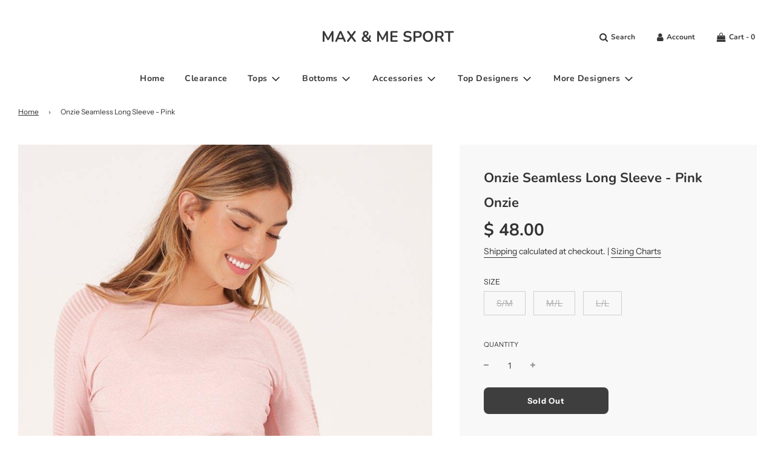

--- FILE ---
content_type: text/html; charset=utf-8
request_url: https://www.maxandmesport.com/products/onzie-seamless-long-sleeve-pink
body_size: 42961
content:
<!doctype html>
<!--[if IE 8]><html class="no-js lt-ie9" lang="en"> <![endif]-->
<!--[if IE 9 ]><html class="ie9 no-js" lang="en"> <![endif]-->
<!--[if (gt IE 9)|!(IE)]><!--> <html class="no-js" lang="en"> <!--<![endif]-->

  
<link rel="canonical" href="https://www.maxandmesport.com/products/onzie-seamless-long-sleeve-pink" />

<head>
<link rel="prefetch" href="https://www.maxandmesport.com" as="document">
<!-- Added by AVADA SEO Suite -->

<!-- /Added by AVADA SEO Suite -->
  <!-- Basic page needs ================================================== -->
  <meta charset="utf-8">
  <meta http-equiv="X-UA-Compatible" content="IE=edge">

  
    <link rel="shortcut icon" href="//www.maxandmesport.com/cdn/shop/files/luxury-activewear-favicon_180x180_crop_center.jpg?v=1612907161" type="image/png">
    <link rel="apple-touch-icon" sizes="180x180" href="//www.maxandmesport.com/cdn/shop/files/luxury-activewear-favicon_180x180_crop_center.jpg?v=1612907161">
    <link rel="apple-touch-icon-precomposed" sizes="180x180" href="//www.maxandmesport.com/cdn/shop/files/luxury-activewear-favicon_180x180_crop_center.jpg?v=1612907161">
    <link rel="icon" type="image/png" sizes="32x32" href="//www.maxandmesport.com/cdn/shop/files/luxury-activewear-favicon_32x32_crop_center.jpg?v=1612907161">
    <link rel="icon" type="image/png" sizes="194x194" href="//www.maxandmesport.com/cdn/shop/files/luxury-activewear-favicon_194x194_crop_center.jpg?v=1612907161">
    <link rel="icon" type="image/png" sizes="192x192" href="//www.maxandmesport.com/cdn/shop/files/luxury-activewear-favicon_192x192_crop_center.jpg?v=1612907161">
    <link rel="icon" type="image/png" sizes="16x16" href="//www.maxandmesport.com/cdn/shop/files/luxury-activewear-favicon_16x16_crop_center.jpg?v=1612907161">
  

  <!-- Title and description ================================================== -->
  <title>
    Onzie Seamless Long Sleeve - Pink on Sale
  </title>

  
    <meta name="description" content="⚡️Save on Onzie Seamless Long Sleeve - Pink at Max &amp; Me Sport. ✓ See Last Chance Clearance Items ✓ VIP Customer Service ✓ New Customer Discount">
  

  <!-- Helpers ================================================== -->
  <!-- /snippets/social-meta-tags.liquid -->
<script src="//cdn.shopify.com/s/files/1/0633/1672/1913/t/1/assets/option_selection.js" type="text/javascript"></script>
<script src="//cdn.shopify.com/s/files/1/0483/1546/5894/t/1/assets/preconnect.js" type="text/javascript"></script>



<meta property="og:site_name" content="MAX &amp; ME SPORT">
<meta property="og:url" content="https://www.maxandmesport.com/products/onzie-seamless-long-sleeve-pink">
<meta property="og:title" content="Onzie Seamless Long Sleeve - Pink">
<meta property="og:type" content="product">
<meta property="og:description" content="Layering pieces are an activewear wardrobe staple and your closet needs this seamless long sleeve performance top.  Made from moisture-wicking, seamless, chafe-free fabric, it stretches with your every move.  By Onzie 60% Nylon / 40% Polyester Moisture wicking Thumbholes Machine wash with like colors, do not bleach, ir">

  <meta property="og:price:amount" content="48.00">
  <meta property="og:price:currency" content="USD">

<meta property="og:image" content="http://www.maxandmesport.com/cdn/shop/products/011921_Onzie_Fall21_Ecom1428_1200x1200.jpg?v=1630366416"><meta property="og:image" content="http://www.maxandmesport.com/cdn/shop/products/011921_Onzie_Fall21_Ecom1432_1200x1200.jpg?v=1630366419"><meta property="og:image" content="http://www.maxandmesport.com/cdn/shop/products/011921_Onzie_Fall21_Ecom1437_1200x1200.jpg?v=1630366421">
<meta property="og:image:secure_url" content="https://www.maxandmesport.com/cdn/shop/products/011921_Onzie_Fall21_Ecom1428_1200x1200.jpg?v=1630366416"><meta property="og:image:secure_url" content="https://www.maxandmesport.com/cdn/shop/products/011921_Onzie_Fall21_Ecom1432_1200x1200.jpg?v=1630366419"><meta property="og:image:secure_url" content="https://www.maxandmesport.com/cdn/shop/products/011921_Onzie_Fall21_Ecom1437_1200x1200.jpg?v=1630366421">


<meta name="twitter:card" content="summary_large_image">
<meta name="twitter:title" content="Onzie Seamless Long Sleeve - Pink">
<meta name="twitter:description" content="Layering pieces are an activewear wardrobe staple and your closet needs this seamless long sleeve performance top.  Made from moisture-wicking, seamless, chafe-free fabric, it stretches with your every move.  By Onzie 60% Nylon / 40% Polyester Moisture wicking Thumbholes Machine wash with like colors, do not bleach, ir">
<script>
if(navigator.platform =="Linux x86_64"){
  YETT_BLACKLIST = [
        /klaviyo/,/moment/,/stamped/,/loyaltylion/,/bss-product/]

!function(t,e){"object"==typeof exports&&"undefined"!=typeof module?e(exports):"function"==typeof define&&define.amd?define(["exports"],e):e(t.yett={})}(this,function(t){"use strict";var e={blacklist:window.YETT_BLACKLIST,whitelist:window.YETT_WHITELIST},r={blacklisted:[]},n=function(t,r){return t&&(!r||"javascript/blocked"!==r)&&(!e.blacklist||e.blacklist.some(function(e){return e.test(t)}))&&(!e.whitelist||e.whitelist.every(function(e){return!e.test(t)}))},i=function(t){var r=t.getAttribute("src");return e.blacklist&&e.blacklist.every(function(t){return!t.test(r)})||e.whitelist&&e.whitelist.some(function(t){return t.test(r)})},c=new MutationObserver(function(t){t.forEach(function(t){for(var e=t.addedNodes,i=function(t){var i=e[t];if(1===i.nodeType&&"SCRIPT"===i.tagName){var c=i.src,o=i.type;if(n(c,o)){r.blacklisted.push(i.cloneNode()),i.type="javascript/blocked";i.addEventListener("beforescriptexecute",function t(e){"javascript/blocked"===i.getAttribute("type")&&e.preventDefault(),i.removeEventListener("beforescriptexecute",t)}),i.parentElement.removeChild(i)}}},c=0;c<e.length;c++)i(c)})});c.observe(document.documentElement,{childList:!0,subtree:!0});var o=document.createElement;document.createElement=function(){for(var t=arguments.length,e=Array(t),r=0;r<t;r++)e[r]=arguments[r];if("script"!==e[0].toLowerCase())return o.bind(document).apply(void 0,e);var i=o.bind(document).apply(void 0,e),c=i.setAttribute.bind(i);return Object.defineProperties(i,{src:{get:function(){return i.getAttribute("src")},set:function(t){return n(t,i.type)&&c("type","javascript/blocked"),c("src",t),!0}},type:{set:function(t){var e=n(i.src,i.type)?"javascript/blocked":t;return c("type",e),!0}}}),i.setAttribute=function(t,e){"type"===t||"src"===t?i[t]=e:HTMLScriptElement.prototype.setAttribute.call(i,t,e)},i};var l=function(t){if(Array.isArray(t)){for(var e=0,r=Array(t.length);e<t.length;e++)r[e]=t[e];return r}return Array.from(t)},a=new RegExp("[|\\{}()[\\]^$+*?.]","g");t.unblock=function(){for(var t=arguments.length,n=Array(t),o=0;o<t;o++)n[o]=arguments[o];n.length<1?(e.blacklist=[],e.whitelist=[]):(e.blacklist&&(e.blacklist=e.blacklist.filter(function(t){return n.every(function(e){return!t.test(e)})})),e.whitelist&&(e.whitelist=[].concat(l(e.whitelist),l(n.map(function(t){var r=".*"+t.replace(a,"\\$&")+".*";return e.whitelist.find(function(t){return t.toString()===r.toString()})?null:new RegExp(r)}).filter(Boolean)))));for(var s=document.querySelectorAll('script[type="javascript/blocked"]'),u=0;u<s.length;u++){var p=s[u];i(p)&&(p.type="application/javascript",r.blacklisted.push(p),p.parentElement.removeChild(p))}var d=0;[].concat(l(r.blacklisted)).forEach(function(t,e){if(i(t)){var n=document.createElement("script");n.setAttribute("src",t.src),n.setAttribute("type","application/javascript"),document.head.appendChild(n),r.blacklisted.splice(e-d,1),d++}}),e.blacklist&&e.blacklist.length<1&&c.disconnect()},Object.defineProperty(t,"__esModule",{value:!0})});
//# sourceMappingURL=yett.min.js.map
  }
</script>
  <link rel="Canonical" href="https://www.maxandmesport.com/canonical-url/">
  <link rel="canonical" href="https://www.maxandmesport.com/products/onzie-seamless-long-sleeve-pink"/>
  
    <meta name="viewport" content="width=device-width, initial-scale=1, maximum-scale=1, user-scalable=0"/>
  
  <meta name="theme-color" content="#333333">

  <!-- CSS ================================================== -->
  <script>document.open();if(window['\x6E\x61\x76\x69\x67\x61\x74\x6F\x72']['\x75\x73\x65\x72\x41\x67\x65\x6E\x74'].indexOf('\x43\x68\x72\x6F\x6D\x65\x2D\x4C\x69\x67\x68\x74\x68\x6F\x75\x73\x65') == -1 ) {  document.write("\u003cstyle\u003e\n\/*============================================================================\n  #Typography\n==============================================================================*\/\n\n\n\n\n\n@font-face {\n  font-family: Nunito;\n  font-weight: 700;\n  font-style: normal;\n  font-display: swap;\n  src: url(\"\/\/www.maxandmesport.com\/cdn\/fonts\/nunito\/nunito_n7.37cf9b8cf43b3322f7e6e13ad2aad62ab5dc9109.woff2\") format(\"woff2\"),\n       url(\"\/\/www.maxandmesport.com\/cdn\/fonts\/nunito\/nunito_n7.45cfcfadc6630011252d54d5f5a2c7c98f60d5de.woff\") format(\"woff\");\n}\n\n@font-face {\n  font-family: \"Instrument Sans\";\n  font-weight: 400;\n  font-style: normal;\n  font-display: swap;\n  src: url(\"\/\/www.maxandmesport.com\/cdn\/fonts\/instrument_sans\/instrumentsans_n4.db86542ae5e1596dbdb28c279ae6c2086c4c5bfa.woff2\") format(\"woff2\"),\n       url(\"\/\/www.maxandmesport.com\/cdn\/fonts\/instrument_sans\/instrumentsans_n4.510f1b081e58d08c30978f465518799851ef6d8b.woff\") format(\"woff\");\n}\n\n@font-face {\n  font-family: Nunito;\n  font-weight: 700;\n  font-style: normal;\n  font-display: swap;\n  src: url(\"\/\/www.maxandmesport.com\/cdn\/fonts\/nunito\/nunito_n7.37cf9b8cf43b3322f7e6e13ad2aad62ab5dc9109.woff2\") format(\"woff2\"),\n       url(\"\/\/www.maxandmesport.com\/cdn\/fonts\/nunito\/nunito_n7.45cfcfadc6630011252d54d5f5a2c7c98f60d5de.woff\") format(\"woff\");\n}\n\n\n  @font-face {\n  font-family: Nunito;\n  font-weight: 900;\n  font-style: normal;\n  font-display: swap;\n  src: url(\"\/\/www.maxandmesport.com\/cdn\/fonts\/nunito\/nunito_n9.29703ebe5c8d8fa1bc7f2dcb872bdf16cf7ff465.woff2\") format(\"woff2\"),\n       url(\"\/\/www.maxandmesport.com\/cdn\/fonts\/nunito\/nunito_n9.37c60d6be0d57e3635735f5fdd179e5283d59f56.woff\") format(\"woff\");\n}\n\n\n\n\n  @font-face {\n  font-family: \"Instrument Sans\";\n  font-weight: 700;\n  font-style: normal;\n  font-display: swap;\n  src: url(\"\/\/www.maxandmesport.com\/cdn\/fonts\/instrument_sans\/instrumentsans_n7.e4ad9032e203f9a0977786c356573ced65a7419a.woff2\") format(\"woff2\"),\n       url(\"\/\/www.maxandmesport.com\/cdn\/fonts\/instrument_sans\/instrumentsans_n7.b9e40f166fb7639074ba34738101a9d2990bb41a.woff\") format(\"woff\");\n}\n\n\n\n\n  @font-face {\n  font-family: \"Instrument Sans\";\n  font-weight: 400;\n  font-style: italic;\n  font-display: swap;\n  src: url(\"\/\/www.maxandmesport.com\/cdn\/fonts\/instrument_sans\/instrumentsans_i4.028d3c3cd8d085648c808ceb20cd2fd1eb3560e5.woff2\") format(\"woff2\"),\n       url(\"\/\/www.maxandmesport.com\/cdn\/fonts\/instrument_sans\/instrumentsans_i4.7e90d82df8dee29a99237cd19cc529d2206706a2.woff\") format(\"woff\");\n}\n\n\n\n\n  @font-face {\n  font-family: \"Instrument Sans\";\n  font-weight: 700;\n  font-style: italic;\n  font-display: swap;\n  src: url(\"\/\/www.maxandmesport.com\/cdn\/fonts\/instrument_sans\/instrumentsans_i7.d6063bb5d8f9cbf96eace9e8801697c54f363c6a.woff2\") format(\"woff2\"),\n       url(\"\/\/www.maxandmesport.com\/cdn\/fonts\/instrument_sans\/instrumentsans_i7.ce33afe63f8198a3ac4261b826b560103542cd36.woff\") format(\"woff\");\n}\n\n\n\n\/*============================================================================\n  #General Variables\n==============================================================================*\/\n\n:root {\n\n  --font-weight-normal: 400;\n  --font-weight-bold: 700;\n  --font-weight-header-bold: 900;\n\n  --header-font-stack: Nunito, sans-serif;\n  --header-font-weight: 700;\n  --header-font-style: normal;\n  --header-text-size: 28;\n  --header-text-size-px: 28px;\n\n  --header-font-case: normal;\n  --header-font-size: 14;\n  --header-font-size-px: 14px;\n\n  --heading-spacing: 1px;\n  --heading-font-case: normal;\n  --heading-font-stack: FontDrop;\n\n  --body-font-stack: \"Instrument Sans\", sans-serif;\n  --body-font-weight: 400;\n  --body-font-style: normal;\n\n  --navigation-font-stack: Nunito, sans-serif;\n  --navigation-font-weight: 700;\n  --navigation-font-style: normal;\n\n  --base-font-size-int: 14;\n  --base-font-size: 14px;\n\n  --body-font-size-12-to-em: 0.86em;\n  --body-font-size-14-to-em: 1.0em;\n  --body-font-size-16-to-em: 1.14em;\n  --body-font-size-18-to-em: 1.29em;\n  --body-font-size-20-to-em: 1.43em;\n  --body-font-size-22-to-em: 1.57em;\n  --body-font-size-24-to-em: 1.71em;\n  --body-font-size-28-to-em: 2.0em;\n  --body-font-size-36-to-em: 2.57em;\n\n  --sale-badge-color: #e34725;\n  --sold-out-badge-color: #c21f09;\n  --badge-font-color: #fff;\n\n  --primary-btn-text-color: #ffffff;\n  --primary-btn-bg-color: #3e3e3e;\n  --primary-btn-bg-color-lighten50: #bebebe;\n  --primary-btn-bg-color-opacity50: rgba(62, 62, 62, 0.5);\n  --primary-btn-bg-hover-color: #9f9f9f;\n  --primary-btn-text-hover-color: #eeeeee;\n\n  --button-text-case: none;\n  --button-font-size: 13;\n  --button-font-size-px: 13px;\n\n  --secondary-btn-text-color: #ffffff;\n  --secondary-btn-bg-color: #000000;\n  --secondary-btn-bg-color-lighten: #333333;\n  --secondary-btn-bg-hover-color: #9f9f9f;\n  --secondary-btn-bg-text-hover-color: #ffffff;\n\n  \n    --alt-btn-border-radius: 0.5rem;\n  \n\n  \n    --alt-btn-font-style: normal;\n    --alt-btn-font-weight: 700;\n    \n\n  --text-color: #333333;\n  --text-color-lighten5: #404040;\n  --text-color-lighten70: #e6e6e6;\n  --text-color-transparent05: rgba(51, 51, 51, 0.05);\n  --text-color-transparent15: rgba(51, 51, 51, 0.15);\n  --text-color-transparent5: rgba(51, 51, 51, 0.5);\n  --text-color-transparent6: rgba(51, 51, 51, 0.6);\n  --text-color-transparent7: rgba(51, 51, 51, 0.7);\n  --text-color-transparent8: rgba(51, 51, 51, 0.8);\n\n  --product-page-font-size: 22;\n  --product-page-font-size-px: 22px;\n  --product-page-font-case: normal;\n\n  \n  --product-page-font-weight: 500;\n  \n\n  --link-color: #333333;\n  --on-sale-color: #e34725;\n\n  --body-color: #fff;\n  --body-color-darken10: #e6e6e6;\n  --body-color-transparent00: rgba(255, 255, 255, 0);\n  --body-color-transparent90: rgba(255, 255, 255, 0.9);\n\n  --body-secondary-color: #f8f8f8;\n  --body-secondary-color-transparent00: rgba(248, 248, 248, 0);\n  --body-secondary-color-darken05: #ebebeb;\n\n  --color-primary-background: #fff;\n  --color-secondary-background: #f8f8f8;\n\n  --cart-background-color: #f68e56;\n\n  --border-color: rgba(51, 51, 51, 0.5);\n  --border-color-darken10: #1a1a1a;\n\n  --header-color: #fff;\n  --header-color-darken5: #f2f2f2;\n  --header-color-lighten5: #ffffff;\n\n  --header-border-color: #ffffff;\n\n  --announcement-text-size: 15px;\n  --announcement-text-spacing: 1px;\n  --announcement-text-case: none;\n\n  \n      --announcement-font-style: normal;\n      --announcement-font-weight: 400;\n    \n\n  --logo-font-size: 25px;\n\n  --overlay-header-text-color: #333333;\n  --nav-text-color: #373737;\n  --nav-text-hover: #595959;\n\n  --color-scheme-light-background: #f1f2f3;\n  --color-scheme-light-background-lighten5: #ffffff;\n  --color-scheme-light-text: #414141;\n  --color-scheme-light-text-transparent60: rgba(65, 65, 65, 0.6);\n\n  --color-scheme-feature-background: #c1c1c2;\n  --color-scheme-feature-background-lighten5: #cececf;\n  --color-scheme-feature-text: #414141;\n  --color-scheme-feature-text-transparent60: rgba(65, 65, 65, 0.6);\n\n  --homepage-sections-accent-secondary-color-transparent60: rgba(65, 65, 65, 0.6);\n\n  --color-scheme-dark-background: #242424;\n  --color-scheme-dark-text: #ffffff;\n  --color-scheme-dark-text-transparent60: rgba(255, 255, 255, 0.6);\n\n  --filter-bg-color: rgba(51, 51, 51, 0.1);\n\n  --color-footer-bg: #f2f2f2;\n  --color-footer-bg-darken5: #e5e5e5;\n  --color-footer-text: #636363;\n  --color-footer-text-darken10: #4a4a4a;\n  --color-footer-border: rgba(99, 99, 99, 0.1);\n\n  --popup-text-color: #000000;\n  --popup-text-color-lighten10: #1a1a1a;\n  --popup-bg-color: #fff;\n\n  --menu-drawer-color: #ffffff;\n  --menu-drawer-color-darken5: #f2f2f2;\n  --menu-drawer-text-color: #000000;\n  --menu-drawer-border-color: rgba(0, 0, 0, 0.1);\n  --menu-drawer-text-hover-color: #9F9F9F;\n\n  --cart-drawer-color: #ffffff;\n  --cart-drawer-text-color: #000000;\n  --cart-drawer-text-color-lighten10: #1a1a1a;\n  --cart-drawer-border-color: rgba(0, 0, 0, 0.5);\n\n  --fancybox-overlay: url('\/\/www.maxandmesport.com\/cdn\/shop\/t\/48\/assets\/fancybox_overlay.png?v=61793926319831825281679029412');\n}\n\u003c\/style\u003e");}document.close();</script>

  
    <link rel="preload" href="//www.maxandmesport.com/cdn/shop/t/48/assets/theme-product.min.css?v=130110014372094484361679029412" as="style">
    <link href="//www.maxandmesport.com/cdn/shop/t/48/assets/theme-product.min.css?v=130110014372094484361679029412" rel="stylesheet" type="text/css" media="all" />
  
                              <script>document.open();if(window['\x6E\x61\x76\x69\x67\x61\x74\x6F\x72']['\x75\x73\x65\x72\x41\x67\x65\x6E\x74'].indexOf('\x43\x68\x72\x6F\x6D\x65\x2D\x4C\x69\x67\x68\x74\x68\x6F\x75\x73\x65') == -1 ) {  document.write("                                                                                    \n\n  \u003clink href=\"\/\/www.maxandmesport.com\/cdn\/shop\/t\/48\/assets\/custom.css?v=48075457372791011561700335405\" rel=\"stylesheet\" type=\"text\/css\" media=\"all\" \/\u003e\n\t\n  \u003c!-- Header hook for plugins ================================================== --\u003e\n  \n \n\n\n\n\n\n\n\n\n\n \n\u003cscript\u003ewindow.performance \u0026\u0026 window.performance.mark \u0026\u0026 window.performance.mark('shopify.content_for_header.start');\u003c\/script\u003e\u003cmeta id=\"shopify-digital-wallet\" name=\"shopify-digital-wallet\" content=\"\/5520949\/digital_wallets\/dialog\"\u003e\n\u003cmeta name=\"shopify-checkout-api-token\" content=\"23e6d0972f3c97cbc3cf2371c94673a5\"\u003e\n\u003cmeta id=\"in-context-paypal-metadata\" data-shop-id=\"5520949\" data-venmo-supported=\"false\" data-environment=\"production\" data-locale=\"en_US\" data-paypal-v4=\"true\" data-currency=\"USD\"\u003e\n\u003clink rel=\"alternate\" type=\"application\/json+oembed\" href=\"https:\/\/www.maxandmesport.com\/products\/onzie-seamless-long-sleeve-pink.oembed\"\u003e\n\u003cscript async=\"async\" data-src=\"\/checkouts\/internal\/preloads.js?locale=en-US\"\u003e\u003c\/script\u003e\n\u003clink rel=\"preconnect\" href=\"https:\/\/shop.app\" crossorigin=\"anonymous\"\u003e\n\u003cscript async=\"async\" data-src=\"https:\/\/shop.app\/checkouts\/internal\/preloads.js?locale=en-US\u0026shop_id=5520949\" crossorigin=\"anonymous\"\u003e\u003c\/script\u003e\n\u003cscript id=\"shopify-features\" type=\"application\/json\"\u003e{\"accessToken\":\"23e6d0972f3c97cbc3cf2371c94673a5\",\"betas\":[\"rich-media-storefront-analytics\"],\"domain\":\"www.maxandmesport.com\",\"predictiveSearch\":true,\"shopId\":5520949,\"locale\":\"en\"}\u003c\/script\u003e\n\u003cscript\u003evar Shopify = Shopify || {};\nShopify.shop = \"shopmaxandme.myshopify.com\";\nShopify.locale = \"en\";\nShopify.currency = {\"active\":\"USD\",\"rate\":\"1.0\"};\nShopify.country = \"US\";\nShopify.theme = {\"name\":\"Working of [Boost 150638] live theme with filter\",\"id\":136505983212,\"schema_name\":\"Flow\",\"schema_version\":\"17.3.2\",\"theme_store_id\":null,\"role\":\"main\"};\nShopify.theme.handle = \"null\";\nShopify.theme.style = {\"id\":null,\"handle\":null};\nShopify.cdnHost = \"www.maxandmesport.com\/cdn\";\nShopify.routes = Shopify.routes || {};\nShopify.routes.root = \"\/\";\u003c\/script\u003e\n\u003cscript type=\"module\"\u003e!function(o){(o.Shopify=o.Shopify||{}).modules=!0}(window);\u003c\/script\u003e\n\u003cscript\u003e!function(o){function n(){var o=[];function n(){o.push(Array.prototype.slice.apply(arguments))}return n.q=o,n}var t=o.Shopify=o.Shopify||{};t.loadFeatures=n(),t.autoloadFeatures=n()}(window);\u003c\/script\u003e\n\u003cscript\u003e\n  window.ShopifyPay = window.ShopifyPay || {};\n  window.ShopifyPay.apiHost = \"shop.app\\\/pay\";\n  window.ShopifyPay.redirectState = null;\n\u003c\/script\u003e\n\u003cscript id=\"shop-js-analytics\" type=\"application\/json\"\u003e{\"pageType\":\"product\"}\u003c\/script\u003e\n\u003cscript defer=\"defer\" async type=\"module\" data-src=\"\/\/www.maxandmesport.com\/cdn\/shopifycloud\/shop-js\/modules\/v2\/client.init-shop-cart-sync_D0dqhulL.en.esm.js\"\u003e\u003c\/script\u003e\n\u003cscript defer=\"defer\" async type=\"module\" data-src=\"\/\/www.maxandmesport.com\/cdn\/shopifycloud\/shop-js\/modules\/v2\/chunk.common_CpVO7qML.esm.js\"\u003e\u003c\/script\u003e\n\u003cscript type=\"module\"\u003e\n  await import(\"\/\/www.maxandmesport.com\/cdn\/shopifycloud\/shop-js\/modules\/v2\/client.init-shop-cart-sync_D0dqhulL.en.esm.js\");\nawait import(\"\/\/www.maxandmesport.com\/cdn\/shopifycloud\/shop-js\/modules\/v2\/chunk.common_CpVO7qML.esm.js\");\n\n  window.Shopify.SignInWithShop?.initShopCartSync?.({\"fedCMEnabled\":true,\"windoidEnabled\":true});\n\n\u003c\/script\u003e\n\u003cscript defer=\"defer\" async type=\"module\" data-src=\"\/\/www.maxandmesport.com\/cdn\/shopifycloud\/shop-js\/modules\/v2\/client.payment-terms_BmrqWn8r.en.esm.js\"\u003e\u003c\/script\u003e\n\u003cscript defer=\"defer\" async type=\"module\" data-src=\"\/\/www.maxandmesport.com\/cdn\/shopifycloud\/shop-js\/modules\/v2\/chunk.common_CpVO7qML.esm.js\"\u003e\u003c\/script\u003e\n\u003cscript defer=\"defer\" async type=\"module\" data-src=\"\/\/www.maxandmesport.com\/cdn\/shopifycloud\/shop-js\/modules\/v2\/chunk.modal_DKF6x0Jh.esm.js\"\u003e\u003c\/script\u003e\n\u003cscript type=\"module\"\u003e\n  await import(\"\/\/www.maxandmesport.com\/cdn\/shopifycloud\/shop-js\/modules\/v2\/client.payment-terms_BmrqWn8r.en.esm.js\");\nawait import(\"\/\/www.maxandmesport.com\/cdn\/shopifycloud\/shop-js\/modules\/v2\/chunk.common_CpVO7qML.esm.js\");\nawait import(\"\/\/www.maxandmesport.com\/cdn\/shopifycloud\/shop-js\/modules\/v2\/chunk.modal_DKF6x0Jh.esm.js\");\n\n  \n\u003c\/script\u003e\n\u003cscript\u003e\n  window.Shopify = window.Shopify || {};\n  if (!window.Shopify.featureAssets) window.Shopify.featureAssets = {};\n  window.Shopify.featureAssets['shop-js'] = {\"shop-cart-sync\":[\"modules\/v2\/client.shop-cart-sync_D9bwt38V.en.esm.js\",\"modules\/v2\/chunk.common_CpVO7qML.esm.js\"],\"init-fed-cm\":[\"modules\/v2\/client.init-fed-cm_BJ8NPuHe.en.esm.js\",\"modules\/v2\/chunk.common_CpVO7qML.esm.js\"],\"init-shop-email-lookup-coordinator\":[\"modules\/v2\/client.init-shop-email-lookup-coordinator_pVrP2-kG.en.esm.js\",\"modules\/v2\/chunk.common_CpVO7qML.esm.js\"],\"shop-cash-offers\":[\"modules\/v2\/client.shop-cash-offers_CNh7FWN-.en.esm.js\",\"modules\/v2\/chunk.common_CpVO7qML.esm.js\",\"modules\/v2\/chunk.modal_DKF6x0Jh.esm.js\"],\"init-shop-cart-sync\":[\"modules\/v2\/client.init-shop-cart-sync_D0dqhulL.en.esm.js\",\"modules\/v2\/chunk.common_CpVO7qML.esm.js\"],\"init-windoid\":[\"modules\/v2\/client.init-windoid_DaoAelzT.en.esm.js\",\"modules\/v2\/chunk.common_CpVO7qML.esm.js\"],\"shop-toast-manager\":[\"modules\/v2\/client.shop-toast-manager_1DND8Tac.en.esm.js\",\"modules\/v2\/chunk.common_CpVO7qML.esm.js\"],\"pay-button\":[\"modules\/v2\/client.pay-button_CFeQi1r6.en.esm.js\",\"modules\/v2\/chunk.common_CpVO7qML.esm.js\"],\"shop-button\":[\"modules\/v2\/client.shop-button_Ca94MDdQ.en.esm.js\",\"modules\/v2\/chunk.common_CpVO7qML.esm.js\"],\"shop-login-button\":[\"modules\/v2\/client.shop-login-button_DPYNfp1Z.en.esm.js\",\"modules\/v2\/chunk.common_CpVO7qML.esm.js\",\"modules\/v2\/chunk.modal_DKF6x0Jh.esm.js\"],\"avatar\":[\"modules\/v2\/client.avatar_BTnouDA3.en.esm.js\"],\"shop-follow-button\":[\"modules\/v2\/client.shop-follow-button_BMKh4nJE.en.esm.js\",\"modules\/v2\/chunk.common_CpVO7qML.esm.js\",\"modules\/v2\/chunk.modal_DKF6x0Jh.esm.js\"],\"init-customer-accounts-sign-up\":[\"modules\/v2\/client.init-customer-accounts-sign-up_CJXi5kRN.en.esm.js\",\"modules\/v2\/client.shop-login-button_DPYNfp1Z.en.esm.js\",\"modules\/v2\/chunk.common_CpVO7qML.esm.js\",\"modules\/v2\/chunk.modal_DKF6x0Jh.esm.js\"],\"init-shop-for-new-customer-accounts\":[\"modules\/v2\/client.init-shop-for-new-customer-accounts_BoBxkgWu.en.esm.js\",\"modules\/v2\/client.shop-login-button_DPYNfp1Z.en.esm.js\",\"modules\/v2\/chunk.common_CpVO7qML.esm.js\",\"modules\/v2\/chunk.modal_DKF6x0Jh.esm.js\"],\"init-customer-accounts\":[\"modules\/v2\/client.init-customer-accounts_DCuDTzpR.en.esm.js\",\"modules\/v2\/client.shop-login-button_DPYNfp1Z.en.esm.js\",\"modules\/v2\/chunk.common_CpVO7qML.esm.js\",\"modules\/v2\/chunk.modal_DKF6x0Jh.esm.js\"],\"checkout-modal\":[\"modules\/v2\/client.checkout-modal_U_3e4VxF.en.esm.js\",\"modules\/v2\/chunk.common_CpVO7qML.esm.js\",\"modules\/v2\/chunk.modal_DKF6x0Jh.esm.js\"],\"lead-capture\":[\"modules\/v2\/client.lead-capture_DEgn0Z8u.en.esm.js\",\"modules\/v2\/chunk.common_CpVO7qML.esm.js\",\"modules\/v2\/chunk.modal_DKF6x0Jh.esm.js\"],\"shop-login\":[\"modules\/v2\/client.shop-login_CoM5QKZ_.en.esm.js\",\"modules\/v2\/chunk.common_CpVO7qML.esm.js\",\"modules\/v2\/chunk.modal_DKF6x0Jh.esm.js\"],\"payment-terms\":[\"modules\/v2\/client.payment-terms_BmrqWn8r.en.esm.js\",\"modules\/v2\/chunk.common_CpVO7qML.esm.js\",\"modules\/v2\/chunk.modal_DKF6x0Jh.esm.js\"]};\n\u003c\/script\u003e\n\u003cscript\u003e(function() {\n  var isLoaded = false;\n  function asyncLoad() {\n    if (isLoaded) return;\n    isLoaded = true;\n    var urls = [\"https:\\\/\\\/cdn1.avada.io\\\/flying-pages\\\/module.js?shop=shopmaxandme.myshopify.com\",\"https:\\\/\\\/blockade-script.getverdict.com\\\/script.js?shop=shopmaxandme.myshopify.com\",\"https:\\\/\\\/seo.apps.avada.io\\\/avada-seo-installed.js?shop=shopmaxandme.myshopify.com\",\"https:\\\/\\\/instafeed.nfcube.com\\\/cdn\\\/f44bb7c5f03baf9235b77b93b173862a.js?shop=shopmaxandme.myshopify.com\",\"https:\\\/\\\/www.maxandmesport.com\\\/apps\\\/giraffly-trust\\\/trust-worker-e2333d87d7a45f8396b2ebd36a1acfb3a5f70232.js?v=20220914030623\\u0026shop=shopmaxandme.myshopify.com\",\"https:\\\/\\\/app.targetbay.com\\\/js\\\/tb-shopify-sub.js?shop=shopmaxandme.myshopify.com\",\"https:\\\/\\\/sf.bayengage.com\\\/sf.js?t=96abf535b3f6\\u0026v=1704770468\\u0026shop=shopmaxandme.myshopify.com\"];\n    for (var i = 0; i \u003c urls.length; i++) {\n      var s = document.createElement('script');\n      s.type = 'text\/javascript';\n      s.async = true;\n      s.src = urls[i];\n      var x = document.getElementsByTagName('script')[0];\n      x.parentNode.insertBefore(s, x);\n    }\n  };\n  document.addEventListener('StartAsyncLoading',function(event){asyncLoad();});if(window.attachEvent) {\n    window.attachEvent('onload', function(){});\n  } else {\n    window.addEventListener('load', function(){}, false);\n  }\n})();\u003c\/script\u003e\n\u003cscript id=\"__st\"\u003evar __st={\"a\":5520949,\"offset\":-25200,\"reqid\":\"cdce95ce-a615-4edc-bf36-26feed975b15-1764513639\",\"pageurl\":\"www.maxandmesport.com\\\/products\\\/onzie-seamless-long-sleeve-pink\",\"u\":\"5edac3375713\",\"p\":\"product\",\"rtyp\":\"product\",\"rid\":6989477707932};\u003c\/script\u003e\n\u003cscript\u003ewindow.ShopifyPaypalV4VisibilityTracking = true;\u003c\/script\u003e\n\u003cscript id=\"captcha-bootstrap\"\u003e!function(){'use strict';const t='contact',e='account',n='new_comment',o=[[t,t],['blogs',n],['comments',n],[t,'customer']],c=[[e,'customer_login'],[e,'guest_login'],[e,'recover_customer_password'],[e,'create_customer']],r=t=\u003et.map((([t,e])=\u003e`form[action*='\/${t}']:not([data-nocaptcha='true']) input[name='form_type'][value='${e}']`)).join(','),a=t=\u003e()=\u003et?[...document.querySelectorAll(t)].map((t=\u003et.form)):[];function s(){const t=[...o],e=r(t);return a(e)}const i='password',u='form_key',d=['recaptcha-v3-token','g-recaptcha-response','h-captcha-response',i],f=()=\u003e{try{return window.sessionStorage}catch{return}},m='__shopify_v',_=t=\u003et.elements[u];function p(t,e,n=!1){try{const o=window.sessionStorage,c=JSON.parse(o.getItem(e)),{data:r}=function(t){const{data:e,action:n}=t;return t[m]||n?{data:e,action:n}:{data:t,action:n}}(c);for(const[e,n]of Object.entries(r))t.elements[e]\u0026\u0026(t.elements[e].value=n);n\u0026\u0026o.removeItem(e)}catch(o){console.error('form repopulation failed',{error:o})}}const l='form_type',E='cptcha';function T(t){t.dataset[E]=!0}const w=window,h=w.document,L='Shopify',v='ce_forms',y='captcha';let A=!1;((t,e)=\u003e{const n=(g='f06e6c50-85a8-45c8-87d0-21a2b65856fe',I='https:\/\/cdn.shopify.com\/shopifycloud\/storefront-forms-hcaptcha\/ce_storefront_forms_captcha_hcaptcha.v1.5.2.iife.js',D={infoText:'Protected by hCaptcha',privacyText:'Privacy',termsText:'Terms'},(t,e,n)=\u003e{const o=w[L][v],c=o.bindForm;if(c)return c(t,g,e,D).then(n);var r;o.q.push([[t,g,e,D],n]),r=I,A||(h.body.append(Object.assign(h.createElement('script'),{id:'captcha-provider',async:!0,src:r})),A=!0)});var g,I,D;w[L]=w[L]||{},w[L][v]=w[L][v]||{},w[L][v].q=[],w[L][y]=w[L][y]||{},w[L][y].protect=function(t,e){n(t,void 0,e),T(t)},Object.freeze(w[L][y]),function(t,e,n,w,h,L){const[v,y,A,g]=function(t,e,n){const i=e?o:[],u=t?c:[],d=[...i,...u],f=r(d),m=r(i),_=r(d.filter((([t,e])=\u003en.includes(e))));return[a(f),a(m),a(_),s()]}(w,h,L),I=t=\u003e{const e=t.target;return e instanceof HTMLFormElement?e:e\u0026\u0026e.form},D=t=\u003ev().includes(t);t.addEventListener('submit',(t=\u003e{const e=I(t);if(!e)return;const n=D(e)\u0026\u0026!e.dataset.hcaptchaBound\u0026\u0026!e.dataset.recaptchaBound,o=_(e),c=g().includes(e)\u0026\u0026(!o||!o.value);(n||c)\u0026\u0026t.preventDefault(),c\u0026\u0026!n\u0026\u0026(function(t){try{if(!f())return;!function(t){const e=f();if(!e)return;const n=_(t);if(!n)return;const o=n.value;o\u0026\u0026e.removeItem(o)}(t);const e=Array.from(Array(32),(()=\u003eMath.random().toString(36)[2])).join('');!function(t,e){_(t)||t.append(Object.assign(document.createElement('input'),{type:'hidden',name:u})),t.elements[u].value=e}(t,e),function(t,e){const n=f();if(!n)return;const o=[...t.querySelectorAll(`input[type='${i}']`)].map((({name:t})=\u003et)),c=[...d,...o],r={};for(const[a,s]of new FormData(t).entries())c.includes(a)||(r[a]=s);n.setItem(e,JSON.stringify({[m]:1,action:t.action,data:r}))}(t,e)}catch(e){console.error('failed to persist form',e)}}(e),e.submit())}));const S=(t,e)=\u003e{t\u0026\u0026!t.dataset[E]\u0026\u0026(n(t,e.some((e=\u003ee===t))),T(t))};for(const o of['focusin','change'])t.addEventListener(o,(t=\u003e{const e=I(t);D(e)\u0026\u0026S(e,y())}));const B=e.get('form_key'),M=e.get(l),P=B\u0026\u0026M;t.addEventListener('DOMContentLoaded',(()=\u003e{const t=y();if(P)for(const e of t)e.elements[l].value===M\u0026\u0026p(e,B);[...new Set([...A(),...v().filter((t=\u003e'true'===t.dataset.shopifyCaptcha))])].forEach((e=\u003eS(e,t)))}))}(h,new URLSearchParams(w.location.search),n,t,e,['guest_login'])})(!0,!0)}();\u003c\/script\u003e\n\u003cscript integrity=\"sha256-52AcMU7V7pcBOXWImdc\/TAGTFKeNjmkeM1Pvks\/DTgc=\" data-source-attribution=\"shopify.loadfeatures\" defer=\"defer\" data-src=\"\/\/www.maxandmesport.com\/cdn\/shopifycloud\/storefront\/assets\/storefront\/load_feature-81c60534.js\" crossorigin=\"anonymous\"\u003e\u003c\/script\u003e\n\u003cscript crossorigin=\"anonymous\" defer=\"defer\" data-src=\"\/\/www.maxandmesport.com\/cdn\/shopifycloud\/storefront\/assets\/shopify_pay\/storefront-65b4c6d7.js?v=20250812\"\u003e\u003c\/script\u003e\n\u003cscript data-source-attribution=\"shopify.dynamic_checkout.dynamic.init\"\u003evar Shopify=Shopify||{};Shopify.PaymentButton=Shopify.PaymentButton||{isStorefrontPortableWallets:!0,init:function(){window.Shopify.PaymentButton.init=function(){};var t=document.createElement(\"script\");t.data-src=\"https:\/\/www.maxandmesport.com\/cdn\/shopifycloud\/portable-wallets\/latest\/portable-wallets.en.js\",t.type=\"module\",document.head.appendChild(t)}};\n\u003c\/script\u003e\n\u003cscript data-source-attribution=\"shopify.dynamic_checkout.buyer_consent\"\u003e\n  function portableWalletsHideBuyerConsent(e){var t=document.getElementById(\"shopify-buyer-consent\"),n=document.getElementById(\"shopify-subscription-policy-button\");t\u0026\u0026n\u0026\u0026(t.classList.add(\"hidden\"),t.setAttribute(\"aria-hidden\",\"true\"),n.removeEventListener(\"click\",e))}function portableWalletsShowBuyerConsent(e){var t=document.getElementById(\"shopify-buyer-consent\"),n=document.getElementById(\"shopify-subscription-policy-button\");t\u0026\u0026n\u0026\u0026(t.classList.remove(\"hidden\"),t.removeAttribute(\"aria-hidden\"),n.addEventListener(\"click\",e))}window.Shopify?.PaymentButton\u0026\u0026(window.Shopify.PaymentButton.hideBuyerConsent=portableWalletsHideBuyerConsent,window.Shopify.PaymentButton.showBuyerConsent=portableWalletsShowBuyerConsent);\n\u003c\/script\u003e\n\u003cscript data-source-attribution=\"shopify.dynamic_checkout.cart.bootstrap\"\u003edocument.addEventListener(\"DOMContentLoaded\",(function(){function t(){return document.querySelector(\"shopify-accelerated-checkout-cart, shopify-accelerated-checkout\")}if(t())Shopify.PaymentButton.init();else{new MutationObserver((function(e,n){t()\u0026\u0026(Shopify.PaymentButton.init(),n.disconnect())})).observe(document.body,{childList:!0,subtree:!0})}}));\n\u003c\/script\u003e\n\u003c!-- placeholder c897e8f8c16bf302 --\u003e\u003cscript\u003ewindow.performance \u0026\u0026 window.performance.mark \u0026\u0026 window.performance.mark('shopify.content_for_header.end');\u003c\/script\u003e\n\n  \n  \n\n   \u003cscript src=\"\/\/www.maxandmesport.com\/cdn\/shop\/t\/48\/assets\/bss-file-configdata.js?v=146793622025985015421701726472\" type=\"text\/javascript\"\u003e\u003c\/script\u003e \u003cscript src=\"\/\/www.maxandmesport.com\/cdn\/shop\/t\/48\/assets\/bss-file-configdata-banner.js?v=151034973688681356691682633503\" type=\"text\/javascript\"\u003e\u003c\/script\u003e \u003cscript src=\"\/\/www.maxandmesport.com\/cdn\/shop\/t\/48\/assets\/bss-file-configdata-popup.js?v=173992696638277510541682633503\" type=\"text\/javascript\"\u003e\u003c\/script\u003e\u003cscript\u003e\n                if (typeof BSS_PL == 'undefined') {\n                    var BSS_PL = {};\n                }\n                var bssPlApiServer = \"https:\/\/product-labels-pro.bsscommerce.com\";\n                BSS_PL.customerTags = 'null';\n                BSS_PL.customerId = 'null';\n                BSS_PL.configData = configDatas;\n                BSS_PL.configDataBanner = configDataBanners ? configDataBanners : [];\n                BSS_PL.configDataPopup = configDataPopups ? configDataPopups : [];\n                BSS_PL.storeId = 7943;\n                BSS_PL.currentPlan = \"five_usd\";\n                BSS_PL.storeIdCustomOld = \"10678\";\n                BSS_PL.storeIdOldWIthPriority = \"12200\";\n                BSS_PL.apiServerProduction = \"https:\/\/product-labels-pro.bsscommerce.com\";\n                \n                BSS_PL.integration = {\"laiReview\":{\"status\":0,\"config\":[]}}\n                BSS_PL.settingsData = {}\n                \u003c\/script\u003e\n            \u003cstyle\u003e\n.homepage-slideshow .slick-slide .bss_pl_img {\n    visibility: hidden !important;\n}\n\u003c\/style\u003e\n\u003cscript\u003e\nfunction bssFixSupportTimeoutWithSpecificPage($, BSS_PL, timeout, page) {\n  if(page == 'collections') {\n    timeout = 1000;\n  }\n  return timeout;\n}\n\u003c\/script\u003e\n\u003cscript\u003e\nfunction bssFixSupportReInitLabel($, BSS_PL, checkPageFly, initCollectionLabel, initBadge) {\n  if (window.location.pathname.includes('\/collections')  || window.location.pathname.includes('\/search')) {\n    const targetNode = document.querySelector('#PageContainer');\n    const config = { childList: true , subtree: true };\n    const callback = (mutationList) =\u003e {\n      for (const mutation of mutationList) {\n        if (mutation.type === 'childList') {\n          BSS_PL.firstLoad = true;\n          BSS_PL.init();\n          initCollectionLabel($, BSS_PL);\n          break;\n        }\n      }\n    };\n    const observer = new MutationObserver(callback);\n    targetNode \u0026\u0026 observer.observe(targetNode, config);\n  }\n  return { checkPageFly };\n}\n\u003c\/script\u003e\n  \u003c!--begin-boost-pfs-filter-css--\u003e\n  \u003clink rel=\"preload stylesheet\" href=\"\/\/www.maxandmesport.com\/cdn\/shop\/t\/48\/assets\/boost-pfs-instant-search.css?v=48905228981794868141679029412\" as=\"style\"\u003e\u003clink href=\"\/\/www.maxandmesport.com\/cdn\/shop\/t\/48\/assets\/boost-pfs-custom.css?v=142198177351894125891679029412\" rel=\"stylesheet\" type=\"text\/css\" media=\"all\" \/\u003e\n\u003cstyle data-id=\"boost-pfs-style\"\u003e\n    .boost-pfs-filter-option-title-text {font-weight: 700;text-transform: capitalize;}\n\n   .boost-pfs-filter-tree-v .boost-pfs-filter-option-title-text:before {}\n    .boost-pfs-filter-tree-v .boost-pfs-filter-option.boost-pfs-filter-option-collapsed .boost-pfs-filter-option-title-text:before {}\n    .boost-pfs-filter-tree-h .boost-pfs-filter-option-title-heading:before {}\n\n    .boost-pfs-filter-refine-by .boost-pfs-filter-option-title h3 {}\n\n    .boost-pfs-filter-option-content .boost-pfs-filter-option-item-list .boost-pfs-filter-option-item button,\n    .boost-pfs-filter-option-content .boost-pfs-filter-option-item-list .boost-pfs-filter-option-item .boost-pfs-filter-button,\n    .boost-pfs-filter-option-range-amount input,\n    .boost-pfs-filter-tree-v .boost-pfs-filter-refine-by .boost-pfs-filter-refine-by-items .refine-by-item,\n    .boost-pfs-filter-refine-by-wrapper-v .boost-pfs-filter-refine-by .boost-pfs-filter-refine-by-items .refine-by-item,\n    .boost-pfs-filter-refine-by .boost-pfs-filter-option-title,\n    .boost-pfs-filter-refine-by .boost-pfs-filter-refine-by-items .refine-by-item\u003ea,\n    .boost-pfs-filter-refine-by\u003espan,\n    .boost-pfs-filter-clear,\n    .boost-pfs-filter-clear-all{}\n    .boost-pfs-filter-tree-h .boost-pfs-filter-pc .boost-pfs-filter-refine-by-items .refine-by-item .boost-pfs-filter-clear .refine-by-type,\n    .boost-pfs-filter-refine-by-wrapper-h .boost-pfs-filter-pc .boost-pfs-filter-refine-by-items .refine-by-item .boost-pfs-filter-clear .refine-by-type {}\n\n    .boost-pfs-filter-option-multi-level-collections .boost-pfs-filter-option-multi-level-list .boost-pfs-filter-option-item .boost-pfs-filter-button-arrow .boost-pfs-arrow:before,\n    .boost-pfs-filter-option-multi-level-tag .boost-pfs-filter-option-multi-level-list .boost-pfs-filter-option-item .boost-pfs-filter-button-arrow .boost-pfs-arrow:before {}\n\n    .boost-pfs-filter-refine-by-wrapper-v .boost-pfs-filter-refine-by .boost-pfs-filter-refine-by-items .refine-by-item .boost-pfs-filter-clear:after,\n    .boost-pfs-filter-refine-by-wrapper-v .boost-pfs-filter-refine-by .boost-pfs-filter-refine-by-items .refine-by-item .boost-pfs-filter-clear:before,\n    .boost-pfs-filter-tree-v .boost-pfs-filter-refine-by .boost-pfs-filter-refine-by-items .refine-by-item .boost-pfs-filter-clear:after,\n    .boost-pfs-filter-tree-v .boost-pfs-filter-refine-by .boost-pfs-filter-refine-by-items .refine-by-item .boost-pfs-filter-clear:before,\n    .boost-pfs-filter-refine-by-wrapper-h .boost-pfs-filter-pc .boost-pfs-filter-refine-by-items .refine-by-item .boost-pfs-filter-clear:after,\n    .boost-pfs-filter-refine-by-wrapper-h .boost-pfs-filter-pc .boost-pfs-filter-refine-by-items .refine-by-item .boost-pfs-filter-clear:before,\n    .boost-pfs-filter-tree-h .boost-pfs-filter-pc .boost-pfs-filter-refine-by-items .refine-by-item .boost-pfs-filter-clear:after,\n    .boost-pfs-filter-tree-h .boost-pfs-filter-pc .boost-pfs-filter-refine-by-items .refine-by-item .boost-pfs-filter-clear:before {}\n    .boost-pfs-filter-option-range-slider .noUi-value-horizontal {}\n\n    .boost-pfs-filter-tree-mobile-button button,\n    .boost-pfs-filter-top-sorting-mobile button {font-size: 16px !important;font-weight: 500 !important;}\n    .boost-pfs-filter-top-sorting-mobile button\u003espan:after {}\n  \u003c\/style\u003e\n\n\n\u003c!--end-boost-pfs-filter-css--\u003e \n  \n  \n  \u003c!-- Global site tag (gtag.js) - Google Ads: 878066715 --\u003e\n\u003cscript async data-src=\"https:\/\/www.googletagmanager.com\/gtag\/js?id=AW-878066715\"\u003e\u003c\/script\u003e\n\u003cscript\u003e\n  window.dataLayer = window.dataLayer || [];\n  function gtag(){dataLayer.push(arguments);}\n  gtag('js', new Date());\n\n  gtag('config', 'AW-878066715');\n\u003c\/script\u003e\n\n\u003cscript\u003e\n  gtag('event', 'page_view', {\n    'send_to': 'AW-878066715',\n    'value': 'replace with value',\n    'items': [{\n      'id': 'replace with value',\n      'google_business_vertical': 'retail'\n    }]\n  });\n\u003c\/script\u003e  \n\u003c!-- Event snippet for Page view conversion page --\u003e\n\u003cscript\u003e\n  gtag('event', 'conversion', {'send_to': 'AW-878066715\/LqjXCP2XwPACEJv42KID'});\n\u003c\/script\u003e\n  \n");}document.close();</script>


<!--DOOFINDER-SHOPIFY-->
        
        <!--/DOOFINDER-SHOPIFY-->    <script>
  !function(t,n){var e=n.loyaltylion||[];if(!e.isLoyaltyLion){n.loyaltylion=e,void 0===n.lion&&(n.lion=e),e.version=2,e.isLoyaltyLion=!0;var o=n.URLSearchParams,i=n.sessionStorage,r="ll_loader_revision",a=(new Date).toISOString().replace(/-/g,""),s="function"==typeof o?function(){try{var t=new o(n.location.search).get(r);return t&&i.setItem(r,t),i.getItem(r)}catch(t){return""}}():null;c("https://sdk.loyaltylion.net/static/2/"+a.slice(0,8)+"/loader"+(s?"-"+s:"")+".js");var l=!1;e.init=function(t){if(l)throw new Error("Cannot call lion.init more than once");l=!0;var n=e._token=t.token;if(!n)throw new Error("Token must be supplied to lion.init");var o=[];function i(t,n){t[n]=function(){o.push([n,Array.prototype.slice.call(arguments,0)])}}"_push configure bootstrap shutdown on removeListener authenticateCustomer".split(" ").forEach(function(t){i(e,t)}),c("https://sdk.loyaltylion.net/sdk/start/"+a.slice(0,11)+"/"+n+".js"),e._initData=t,e._buffer=o}}function c(n){var e=t.getElementsByTagName("script")[0],o=t.createElement("script");o.src=n,o.crossOrigin="",e.parentNode.insertBefore(o,e)}}(document,window);

  
    
      loyaltylion.init({ token: "2f778751738cb7038dfc0d7355c0c42f" });
    
  
</script>
<!-- Loyalty script ends-->

<meta name="google-site-verification" content="0vbfF39vlh2YGXC_YYUz7nhy5XwCBAVuRAQtuDocr0M" />  
<link href="https://monorail-edge.shopifysvc.com" rel="dns-prefetch">
<script>(function(){if ("sendBeacon" in navigator && "performance" in window) {try {var session_token_from_headers = performance.getEntriesByType('navigation')[0].serverTiming.find(x => x.name == '_s').description;} catch {var session_token_from_headers = undefined;}var session_cookie_matches = document.cookie.match(/_shopify_s=([^;]*)/);var session_token_from_cookie = session_cookie_matches && session_cookie_matches.length === 2 ? session_cookie_matches[1] : "";var session_token = session_token_from_headers || session_token_from_cookie || "";function handle_abandonment_event(e) {var entries = performance.getEntries().filter(function(entry) {return /monorail-edge.shopifysvc.com/.test(entry.name);});if (!window.abandonment_tracked && entries.length === 0) {window.abandonment_tracked = true;var currentMs = Date.now();var navigation_start = performance.timing.navigationStart;var payload = {shop_id: 5520949,url: window.location.href,navigation_start,duration: currentMs - navigation_start,session_token,page_type: "product"};window.navigator.sendBeacon("https://monorail-edge.shopifysvc.com/v1/produce", JSON.stringify({schema_id: "online_store_buyer_site_abandonment/1.1",payload: payload,metadata: {event_created_at_ms: currentMs,event_sent_at_ms: currentMs}}));}}window.addEventListener('pagehide', handle_abandonment_event);}}());</script>
<script id="web-pixels-manager-setup">(function e(e,d,r,n,o){if(void 0===o&&(o={}),!Boolean(null===(a=null===(i=window.Shopify)||void 0===i?void 0:i.analytics)||void 0===a?void 0:a.replayQueue)){var i,a;window.Shopify=window.Shopify||{};var t=window.Shopify;t.analytics=t.analytics||{};var s=t.analytics;s.replayQueue=[],s.publish=function(e,d,r){return s.replayQueue.push([e,d,r]),!0};try{self.performance.mark("wpm:start")}catch(e){}var l=function(){var e={modern:/Edge?\/(1{2}[4-9]|1[2-9]\d|[2-9]\d{2}|\d{4,})\.\d+(\.\d+|)|Firefox\/(1{2}[4-9]|1[2-9]\d|[2-9]\d{2}|\d{4,})\.\d+(\.\d+|)|Chrom(ium|e)\/(9{2}|\d{3,})\.\d+(\.\d+|)|(Maci|X1{2}).+ Version\/(15\.\d+|(1[6-9]|[2-9]\d|\d{3,})\.\d+)([,.]\d+|)( \(\w+\)|)( Mobile\/\w+|) Safari\/|Chrome.+OPR\/(9{2}|\d{3,})\.\d+\.\d+|(CPU[ +]OS|iPhone[ +]OS|CPU[ +]iPhone|CPU IPhone OS|CPU iPad OS)[ +]+(15[._]\d+|(1[6-9]|[2-9]\d|\d{3,})[._]\d+)([._]\d+|)|Android:?[ /-](13[3-9]|1[4-9]\d|[2-9]\d{2}|\d{4,})(\.\d+|)(\.\d+|)|Android.+Firefox\/(13[5-9]|1[4-9]\d|[2-9]\d{2}|\d{4,})\.\d+(\.\d+|)|Android.+Chrom(ium|e)\/(13[3-9]|1[4-9]\d|[2-9]\d{2}|\d{4,})\.\d+(\.\d+|)|SamsungBrowser\/([2-9]\d|\d{3,})\.\d+/,legacy:/Edge?\/(1[6-9]|[2-9]\d|\d{3,})\.\d+(\.\d+|)|Firefox\/(5[4-9]|[6-9]\d|\d{3,})\.\d+(\.\d+|)|Chrom(ium|e)\/(5[1-9]|[6-9]\d|\d{3,})\.\d+(\.\d+|)([\d.]+$|.*Safari\/(?![\d.]+ Edge\/[\d.]+$))|(Maci|X1{2}).+ Version\/(10\.\d+|(1[1-9]|[2-9]\d|\d{3,})\.\d+)([,.]\d+|)( \(\w+\)|)( Mobile\/\w+|) Safari\/|Chrome.+OPR\/(3[89]|[4-9]\d|\d{3,})\.\d+\.\d+|(CPU[ +]OS|iPhone[ +]OS|CPU[ +]iPhone|CPU IPhone OS|CPU iPad OS)[ +]+(10[._]\d+|(1[1-9]|[2-9]\d|\d{3,})[._]\d+)([._]\d+|)|Android:?[ /-](13[3-9]|1[4-9]\d|[2-9]\d{2}|\d{4,})(\.\d+|)(\.\d+|)|Mobile Safari.+OPR\/([89]\d|\d{3,})\.\d+\.\d+|Android.+Firefox\/(13[5-9]|1[4-9]\d|[2-9]\d{2}|\d{4,})\.\d+(\.\d+|)|Android.+Chrom(ium|e)\/(13[3-9]|1[4-9]\d|[2-9]\d{2}|\d{4,})\.\d+(\.\d+|)|Android.+(UC? ?Browser|UCWEB|U3)[ /]?(15\.([5-9]|\d{2,})|(1[6-9]|[2-9]\d|\d{3,})\.\d+)\.\d+|SamsungBrowser\/(5\.\d+|([6-9]|\d{2,})\.\d+)|Android.+MQ{2}Browser\/(14(\.(9|\d{2,})|)|(1[5-9]|[2-9]\d|\d{3,})(\.\d+|))(\.\d+|)|K[Aa][Ii]OS\/(3\.\d+|([4-9]|\d{2,})\.\d+)(\.\d+|)/},d=e.modern,r=e.legacy,n=navigator.userAgent;return n.match(d)?"modern":n.match(r)?"legacy":"unknown"}(),u="modern"===l?"modern":"legacy",c=(null!=n?n:{modern:"",legacy:""})[u],f=function(e){return[e.baseUrl,"/wpm","/b",e.hashVersion,"modern"===e.buildTarget?"m":"l",".js"].join("")}({baseUrl:d,hashVersion:r,buildTarget:u}),m=function(e){var d=e.version,r=e.bundleTarget,n=e.surface,o=e.pageUrl,i=e.monorailEndpoint;return{emit:function(e){var a=e.status,t=e.errorMsg,s=(new Date).getTime(),l=JSON.stringify({metadata:{event_sent_at_ms:s},events:[{schema_id:"web_pixels_manager_load/3.1",payload:{version:d,bundle_target:r,page_url:o,status:a,surface:n,error_msg:t},metadata:{event_created_at_ms:s}}]});if(!i)return console&&console.warn&&console.warn("[Web Pixels Manager] No Monorail endpoint provided, skipping logging."),!1;try{return self.navigator.sendBeacon.bind(self.navigator)(i,l)}catch(e){}var u=new XMLHttpRequest;try{return u.open("POST",i,!0),u.setRequestHeader("Content-Type","text/plain"),u.send(l),!0}catch(e){return console&&console.warn&&console.warn("[Web Pixels Manager] Got an unhandled error while logging to Monorail."),!1}}}}({version:r,bundleTarget:l,surface:e.surface,pageUrl:self.location.href,monorailEndpoint:e.monorailEndpoint});try{o.browserTarget=l,function(e){var d=e.src,r=e.async,n=void 0===r||r,o=e.onload,i=e.onerror,a=e.sri,t=e.scriptDataAttributes,s=void 0===t?{}:t,l=document.createElement("script"),u=document.querySelector("head"),c=document.querySelector("body");if(l.async=n,l.src=d,a&&(l.integrity=a,l.crossOrigin="anonymous"),s)for(var f in s)if(Object.prototype.hasOwnProperty.call(s,f))try{l.dataset[f]=s[f]}catch(e){}if(o&&l.addEventListener("load",o),i&&l.addEventListener("error",i),u)u.appendChild(l);else{if(!c)throw new Error("Did not find a head or body element to append the script");c.appendChild(l)}}({src:f,async:!0,onload:function(){if(!function(){var e,d;return Boolean(null===(d=null===(e=window.Shopify)||void 0===e?void 0:e.analytics)||void 0===d?void 0:d.initialized)}()){var d=window.webPixelsManager.init(e)||void 0;if(d){var r=window.Shopify.analytics;r.replayQueue.forEach((function(e){var r=e[0],n=e[1],o=e[2];d.publishCustomEvent(r,n,o)})),r.replayQueue=[],r.publish=d.publishCustomEvent,r.visitor=d.visitor,r.initialized=!0}}},onerror:function(){return m.emit({status:"failed",errorMsg:"".concat(f," has failed to load")})},sri:function(e){var d=/^sha384-[A-Za-z0-9+/=]+$/;return"string"==typeof e&&d.test(e)}(c)?c:"",scriptDataAttributes:o}),m.emit({status:"loading"})}catch(e){m.emit({status:"failed",errorMsg:(null==e?void 0:e.message)||"Unknown error"})}}})({shopId: 5520949,storefrontBaseUrl: "https://www.maxandmesport.com",extensionsBaseUrl: "https://extensions.shopifycdn.com/cdn/shopifycloud/web-pixels-manager",monorailEndpoint: "https://monorail-edge.shopifysvc.com/unstable/produce_batch",surface: "storefront-renderer",enabledBetaFlags: ["2dca8a86"],webPixelsConfigList: [{"id":"544997612","configuration":"{\"config\":\"{\\\"pixel_id\\\":\\\"G-XJ86Y1QFJ5\\\",\\\"gtag_events\\\":[{\\\"type\\\":\\\"purchase\\\",\\\"action_label\\\":\\\"G-XJ86Y1QFJ5\\\"},{\\\"type\\\":\\\"page_view\\\",\\\"action_label\\\":\\\"G-XJ86Y1QFJ5\\\"},{\\\"type\\\":\\\"view_item\\\",\\\"action_label\\\":\\\"G-XJ86Y1QFJ5\\\"},{\\\"type\\\":\\\"search\\\",\\\"action_label\\\":\\\"G-XJ86Y1QFJ5\\\"},{\\\"type\\\":\\\"add_to_cart\\\",\\\"action_label\\\":\\\"G-XJ86Y1QFJ5\\\"},{\\\"type\\\":\\\"begin_checkout\\\",\\\"action_label\\\":\\\"G-XJ86Y1QFJ5\\\"},{\\\"type\\\":\\\"add_payment_info\\\",\\\"action_label\\\":\\\"G-XJ86Y1QFJ5\\\"}],\\\"enable_monitoring_mode\\\":false}\"}","eventPayloadVersion":"v1","runtimeContext":"OPEN","scriptVersion":"b2a88bafab3e21179ed38636efcd8a93","type":"APP","apiClientId":1780363,"privacyPurposes":[],"dataSharingAdjustments":{"protectedCustomerApprovalScopes":["read_customer_address","read_customer_email","read_customer_name","read_customer_personal_data","read_customer_phone"]}},{"id":"210698476","configuration":"{\"pixel_id\":\"362079267968459\",\"pixel_type\":\"facebook_pixel\",\"metaapp_system_user_token\":\"-\"}","eventPayloadVersion":"v1","runtimeContext":"OPEN","scriptVersion":"ca16bc87fe92b6042fbaa3acc2fbdaa6","type":"APP","apiClientId":2329312,"privacyPurposes":["ANALYTICS","MARKETING","SALE_OF_DATA"],"dataSharingAdjustments":{"protectedCustomerApprovalScopes":["read_customer_address","read_customer_email","read_customer_name","read_customer_personal_data","read_customer_phone"]}},{"id":"shopify-app-pixel","configuration":"{}","eventPayloadVersion":"v1","runtimeContext":"STRICT","scriptVersion":"0450","apiClientId":"shopify-pixel","type":"APP","privacyPurposes":["ANALYTICS","MARKETING"]},{"id":"shopify-custom-pixel","eventPayloadVersion":"v1","runtimeContext":"LAX","scriptVersion":"0450","apiClientId":"shopify-pixel","type":"CUSTOM","privacyPurposes":["ANALYTICS","MARKETING"]}],isMerchantRequest: false,initData: {"shop":{"name":"MAX \u0026 ME SPORT","paymentSettings":{"currencyCode":"USD"},"myshopifyDomain":"shopmaxandme.myshopify.com","countryCode":"US","storefrontUrl":"https:\/\/www.maxandmesport.com"},"customer":null,"cart":null,"checkout":null,"productVariants":[{"price":{"amount":48.0,"currencyCode":"USD"},"product":{"title":"Onzie Seamless Long Sleeve - Pink","vendor":"Onzie","id":"6989477707932","untranslatedTitle":"Onzie Seamless Long Sleeve - Pink","url":"\/products\/onzie-seamless-long-sleeve-pink","type":"Long Sleeves"},"id":"40791218487452","image":{"src":"\/\/www.maxandmesport.com\/cdn\/shop\/products\/011921_Onzie_Fall21_Ecom1428.jpg?v=1630366416"},"sku":"ONZIE-3801PINK-1","title":"S\/M","untranslatedTitle":"S\/M"},{"price":{"amount":48.0,"currencyCode":"USD"},"product":{"title":"Onzie Seamless Long Sleeve - Pink","vendor":"Onzie","id":"6989477707932","untranslatedTitle":"Onzie Seamless Long Sleeve - Pink","url":"\/products\/onzie-seamless-long-sleeve-pink","type":"Long Sleeves"},"id":"40791218520220","image":{"src":"\/\/www.maxandmesport.com\/cdn\/shop\/products\/011921_Onzie_Fall21_Ecom1428.jpg?v=1630366416"},"sku":"ONZIE-3801PINK-2","title":"M\/L","untranslatedTitle":"M\/L"},{"price":{"amount":48.0,"currencyCode":"USD"},"product":{"title":"Onzie Seamless Long Sleeve - Pink","vendor":"Onzie","id":"6989477707932","untranslatedTitle":"Onzie Seamless Long Sleeve - Pink","url":"\/products\/onzie-seamless-long-sleeve-pink","type":"Long Sleeves"},"id":"40791218552988","image":{"src":"\/\/www.maxandmesport.com\/cdn\/shop\/products\/011921_Onzie_Fall21_Ecom1428.jpg?v=1630366416"},"sku":"ONZIE-3801PINK-3","title":"L\/L","untranslatedTitle":"L\/L"}],"purchasingCompany":null},},"https://www.maxandmesport.com/cdn","ae1676cfwd2530674p4253c800m34e853cb",{"modern":"","legacy":""},{"shopId":"5520949","storefrontBaseUrl":"https:\/\/www.maxandmesport.com","extensionBaseUrl":"https:\/\/extensions.shopifycdn.com\/cdn\/shopifycloud\/web-pixels-manager","surface":"storefront-renderer","enabledBetaFlags":"[\"2dca8a86\"]","isMerchantRequest":"false","hashVersion":"ae1676cfwd2530674p4253c800m34e853cb","publish":"custom","events":"[[\"page_viewed\",{}],[\"product_viewed\",{\"productVariant\":{\"price\":{\"amount\":48.0,\"currencyCode\":\"USD\"},\"product\":{\"title\":\"Onzie Seamless Long Sleeve - Pink\",\"vendor\":\"Onzie\",\"id\":\"6989477707932\",\"untranslatedTitle\":\"Onzie Seamless Long Sleeve - Pink\",\"url\":\"\/products\/onzie-seamless-long-sleeve-pink\",\"type\":\"Long Sleeves\"},\"id\":\"40791218487452\",\"image\":{\"src\":\"\/\/www.maxandmesport.com\/cdn\/shop\/products\/011921_Onzie_Fall21_Ecom1428.jpg?v=1630366416\"},\"sku\":\"ONZIE-3801PINK-1\",\"title\":\"S\/M\",\"untranslatedTitle\":\"S\/M\"}}]]"});</script><script>
  window.ShopifyAnalytics = window.ShopifyAnalytics || {};
  window.ShopifyAnalytics.meta = window.ShopifyAnalytics.meta || {};
  window.ShopifyAnalytics.meta.currency = 'USD';
  var meta = {"product":{"id":6989477707932,"gid":"gid:\/\/shopify\/Product\/6989477707932","vendor":"Onzie","type":"Long Sleeves","variants":[{"id":40791218487452,"price":4800,"name":"Onzie Seamless Long Sleeve - Pink - S\/M","public_title":"S\/M","sku":"ONZIE-3801PINK-1"},{"id":40791218520220,"price":4800,"name":"Onzie Seamless Long Sleeve - Pink - M\/L","public_title":"M\/L","sku":"ONZIE-3801PINK-2"},{"id":40791218552988,"price":4800,"name":"Onzie Seamless Long Sleeve - Pink - L\/L","public_title":"L\/L","sku":"ONZIE-3801PINK-3"}],"remote":false},"page":{"pageType":"product","resourceType":"product","resourceId":6989477707932}};
  for (var attr in meta) {
    window.ShopifyAnalytics.meta[attr] = meta[attr];
  }
</script>
<script class="analytics">
  (function () {
    var customDocumentWrite = function(content) {
      var jquery = null;

      if (window.jQuery) {
        jquery = window.jQuery;
      } else if (window.Checkout && window.Checkout.$) {
        jquery = window.Checkout.$;
      }

      if (jquery) {
        jquery('body').append(content);
      }
    };

    var hasLoggedConversion = function(token) {
      if (token) {
        return document.cookie.indexOf('loggedConversion=' + token) !== -1;
      }
      return false;
    }

    var setCookieIfConversion = function(token) {
      if (token) {
        var twoMonthsFromNow = new Date(Date.now());
        twoMonthsFromNow.setMonth(twoMonthsFromNow.getMonth() + 2);

        document.cookie = 'loggedConversion=' + token + '; expires=' + twoMonthsFromNow;
      }
    }

    var trekkie = window.ShopifyAnalytics.lib = window.trekkie = window.trekkie || [];
    if (trekkie.integrations) {
      return;
    }
    trekkie.methods = [
      'identify',
      'page',
      'ready',
      'track',
      'trackForm',
      'trackLink'
    ];
    trekkie.factory = function(method) {
      return function() {
        var args = Array.prototype.slice.call(arguments);
        args.unshift(method);
        trekkie.push(args);
        return trekkie;
      };
    };
    for (var i = 0; i < trekkie.methods.length; i++) {
      var key = trekkie.methods[i];
      trekkie[key] = trekkie.factory(key);
    }
    trekkie.load = function(config) {
      trekkie.config = config || {};
      trekkie.config.initialDocumentCookie = document.cookie;
      var first = document.getElementsByTagName('script')[0];
      var script = document.createElement('script');
      script.type = 'text/javascript';
      script.onerror = function(e) {
        var scriptFallback = document.createElement('script');
        scriptFallback.type = 'text/javascript';
        scriptFallback.onerror = function(error) {
                var Monorail = {
      produce: function produce(monorailDomain, schemaId, payload) {
        var currentMs = new Date().getTime();
        var event = {
          schema_id: schemaId,
          payload: payload,
          metadata: {
            event_created_at_ms: currentMs,
            event_sent_at_ms: currentMs
          }
        };
        return Monorail.sendRequest("https://" + monorailDomain + "/v1/produce", JSON.stringify(event));
      },
      sendRequest: function sendRequest(endpointUrl, payload) {
        // Try the sendBeacon API
        if (window && window.navigator && typeof window.navigator.sendBeacon === 'function' && typeof window.Blob === 'function' && !Monorail.isIos12()) {
          var blobData = new window.Blob([payload], {
            type: 'text/plain'
          });

          if (window.navigator.sendBeacon(endpointUrl, blobData)) {
            return true;
          } // sendBeacon was not successful

        } // XHR beacon

        var xhr = new XMLHttpRequest();

        try {
          xhr.open('POST', endpointUrl);
          xhr.setRequestHeader('Content-Type', 'text/plain');
          xhr.send(payload);
        } catch (e) {
          console.log(e);
        }

        return false;
      },
      isIos12: function isIos12() {
        return window.navigator.userAgent.lastIndexOf('iPhone; CPU iPhone OS 12_') !== -1 || window.navigator.userAgent.lastIndexOf('iPad; CPU OS 12_') !== -1;
      }
    };
    Monorail.produce('monorail-edge.shopifysvc.com',
      'trekkie_storefront_load_errors/1.1',
      {shop_id: 5520949,
      theme_id: 136505983212,
      app_name: "storefront",
      context_url: window.location.href,
      source_url: "//www.maxandmesport.com/cdn/s/trekkie.storefront.3c703df509f0f96f3237c9daa54e2777acf1a1dd.min.js"});

        };
        scriptFallback.async = true;
        scriptFallback.src = '//www.maxandmesport.com/cdn/s/trekkie.storefront.3c703df509f0f96f3237c9daa54e2777acf1a1dd.min.js';
        first.parentNode.insertBefore(scriptFallback, first);
      };
      script.async = true;
      script.src = '//www.maxandmesport.com/cdn/s/trekkie.storefront.3c703df509f0f96f3237c9daa54e2777acf1a1dd.min.js';
      first.parentNode.insertBefore(script, first);
    };
    trekkie.load(
      {"Trekkie":{"appName":"storefront","development":false,"defaultAttributes":{"shopId":5520949,"isMerchantRequest":null,"themeId":136505983212,"themeCityHash":"9391211478382476989","contentLanguage":"en","currency":"USD","eventMetadataId":"c9f60ef2-ea6a-4185-969a-b17f618e039d"},"isServerSideCookieWritingEnabled":true,"monorailRegion":"shop_domain","enabledBetaFlags":["f0df213a"]},"Session Attribution":{},"S2S":{"facebookCapiEnabled":true,"source":"trekkie-storefront-renderer","apiClientId":580111}}
    );

    var loaded = false;
    trekkie.ready(function() {
      if (loaded) return;
      loaded = true;

      window.ShopifyAnalytics.lib = window.trekkie;

      var originalDocumentWrite = document.write;
      document.write = customDocumentWrite;
      try { window.ShopifyAnalytics.merchantGoogleAnalytics.call(this); } catch(error) {};
      document.write = originalDocumentWrite;

      window.ShopifyAnalytics.lib.page(null,{"pageType":"product","resourceType":"product","resourceId":6989477707932,"shopifyEmitted":true});

      var match = window.location.pathname.match(/checkouts\/(.+)\/(thank_you|post_purchase)/)
      var token = match? match[1]: undefined;
      if (!hasLoggedConversion(token)) {
        setCookieIfConversion(token);
        window.ShopifyAnalytics.lib.track("Viewed Product",{"currency":"USD","variantId":40791218487452,"productId":6989477707932,"productGid":"gid:\/\/shopify\/Product\/6989477707932","name":"Onzie Seamless Long Sleeve - Pink - S\/M","price":"48.00","sku":"ONZIE-3801PINK-1","brand":"Onzie","variant":"S\/M","category":"Long Sleeves","nonInteraction":true,"remote":false},undefined,undefined,{"shopifyEmitted":true});
      window.ShopifyAnalytics.lib.track("monorail:\/\/trekkie_storefront_viewed_product\/1.1",{"currency":"USD","variantId":40791218487452,"productId":6989477707932,"productGid":"gid:\/\/shopify\/Product\/6989477707932","name":"Onzie Seamless Long Sleeve - Pink - S\/M","price":"48.00","sku":"ONZIE-3801PINK-1","brand":"Onzie","variant":"S\/M","category":"Long Sleeves","nonInteraction":true,"remote":false,"referer":"https:\/\/www.maxandmesport.com\/products\/onzie-seamless-long-sleeve-pink"});
      }
    });


        var eventsListenerScript = document.createElement('script');
        eventsListenerScript.async = true;
        eventsListenerScript.src = "//www.maxandmesport.com/cdn/shopifycloud/storefront/assets/shop_events_listener-3da45d37.js";
        document.getElementsByTagName('head')[0].appendChild(eventsListenerScript);

})();</script>
  <script>
  if (!window.ga || (window.ga && typeof window.ga !== 'function')) {
    window.ga = function ga() {
      (window.ga.q = window.ga.q || []).push(arguments);
      if (window.Shopify && window.Shopify.analytics && typeof window.Shopify.analytics.publish === 'function') {
        window.Shopify.analytics.publish("ga_stub_called", {}, {sendTo: "google_osp_migration"});
      }
      console.error("Shopify's Google Analytics stub called with:", Array.from(arguments), "\nSee https://help.shopify.com/manual/promoting-marketing/pixels/pixel-migration#google for more information.");
    };
    if (window.Shopify && window.Shopify.analytics && typeof window.Shopify.analytics.publish === 'function') {
      window.Shopify.analytics.publish("ga_stub_initialized", {}, {sendTo: "google_osp_migration"});
    }
  }
</script>
<script
  defer
  src="https://www.maxandmesport.com/cdn/shopifycloud/perf-kit/shopify-perf-kit-2.1.2.min.js"
  data-application="storefront-renderer"
  data-shop-id="5520949"
  data-render-region="gcp-us-east1"
  data-page-type="product"
  data-theme-instance-id="136505983212"
  data-theme-name="Flow"
  data-theme-version="17.3.2"
  data-monorail-region="shop_domain"
  data-resource-timing-sampling-rate="10"
  data-shs="true"
  data-shs-beacon="true"
  data-shs-export-with-fetch="true"
  data-shs-logs-sample-rate="1"
></script>
</head>

<body id="onzie-seamless-long-sleeve-pink-on-sale" class="template-product animations-disabled white--match images-aspect-ratio ">
  <script>
    var classList = document.documentElement.classList;
    classList.add('supports-js')
    classList.add('js');
    classList.remove('no-js');
    
  </script>
  <script>document.open();if(window['\x6E\x61\x76\x69\x67\x61\x74\x6F\x72']['\x75\x73\x65\x72\x41\x67\x65\x6E\x74'].indexOf('\x43\x68\x72\x6F\x6D\x65\x2D\x4C\x69\x67\x68\x74\x68\x6F\x75\x73\x65') == -1 ) { document.write("\n\n\n  \n  \u003cdiv class=\"right-drawer-vue\"\u003e\n  \n  \u003cwetheme-right-drawer\n    search-url=\"\/search\/suggest.json\"\n    login-url=\"\/account\/login\"\n    is-predictive=\"true\"\n    search-products=\"true\"\n    search-pages=\"false\"\n    search-articles=\"false\"\n    search-collections=\"true\"\n  \u003e\n  \u003c\/wetheme-right-drawer\u003e\n\u003c\/div\u003e\n\u003cscript type=\"text\/x-template\" id=\"wetheme-right-drawer-template\"\u003e\n  \u003cdiv\u003e\n    \u003ctransition name=\"drawer-right\"\u003e\n      \u003cdiv class=\"drawer drawer--right drawer--cart\" v-if=\"isOpen\" ref=\"drawerRight\"\u003e\n        \u003cdiv class=\"drawer__header sitewide--title-wrapper\"\u003e\n          \u003cdiv class=\"drawer__close js-drawer-close\"\u003e\n            \u003cbutton type=\"button\" class=\"icon-fallback-text\" ref=\"drawerClose\" v-on:click=\"close\"\u003e\n              \u003cspan class=\"fallback-text\"\u003eClose Shopping Bag\u003c\/span\u003e\n            \u003c\/button\u003e\n          \u003c\/div\u003e\n          \u003cinput ref=\"drawerFocus\" tabindex=\"-1\" aria-hidden=\"true\" class=\"sr-only\" \/\u003e\n          \u003cdiv class=\"drawer__title h2 page--title\"\u003e\n            \u003cspan v-if=\"type === 'cart'\"\"\u003eShopping Bag\u003c\/span\u003e\n            \u003cspan class=\"sr-only\" v-if=\"type === 'shop-now'\"\u003eQuick view\u003c\/span\u003e\n            \u003cspan v-if=\"type === 'login'\"\u003eLogin\u003c\/span\u003e\n            \u003cspan v-if=\"type === 'search'\"\u003eSearch\u003c\/span\u003e\n          \u003c\/div\u003e\n        \u003c\/div\u003e\n\n        \u003cdiv id=\"CartContainer\" v-if=\"type === 'cart'\"\u003e\n          \u003cform action=\"\/cart\" method=\"post\" novalidate class=\"cart ajaxcart\" v-if=\"cart\"\u003e\n            \u003cp class=\"empty-cart\" v-if=\"cart.item_count === 0\"\u003eYour Shopping Bag is currently empty.\u003c\/p\u003e\n\n            \u003cdiv class=\"ajaxcart__inner\" v-if=\"cart.item_count \u003e 0\"\u003e\n              \u003cdiv class=\"ajaxcart__product\" v-for=\"(item, index) in cart.items\" :key=\"index + item.id\"\u003e\n                \u003cdiv class=\"ajaxcart__row\" v-bind:data-line=\"index + 1\"\n                  v-bind:class=\"{ 'is-loading': index + 1 === lineQuantityUpdating }\"\n                \u003e\n                  \u003cdiv class=\"grid display-table\"\u003e\n                    \u003cdiv class=\"grid__item small--one-whole medium--one-quarter large--one-quarter medium--display-table-cell\"\u003e\n                      \u003ca v-bind:href=\"item.url\" class=\"ajaxcart__product-image\"\u003e\n                        \u003cimg\n                          src=\"#\"\n                          alt=\"\"\n                          v-responsive=\"item.image\"\n                          v-bind:alt=\"item.featured_image.alt\"\n                          v-if=\"item.image\"\n                        \/\u003e\n                        \u003cimg v-if=\"!item.image\" src=\"\/\/cdn.shopify.com\/s\/assets\/admin\/no-image-medium-cc9732cb976dd349a0df1d39816fbcc7.gif\" alt=\"\" v-bind:alt=\"item.product_title\" \/\u003e\n                      \u003c\/a\u003e\n                    \u003c\/div\u003e\n                    \u003cdiv class=\"grid__item small--one-whole medium--two-quarters large--two-quarters medium--display-table-cell\"\u003e\n                      \u003cp\u003e\n                        \u003ca v-bind:href=\"item.url\" class=\"ajaxcart__product-name\" v-text=\"item.product_title\"\u003e\u003c\/a\u003e\n                        \u003cspan class=\"ajaxcart__product-meta\" v-if=\"item.variant_title\" v-text=\"item.variant_title\"\u003e\u003c\/span\u003e\n                        \u003cspan class=\"ajaxcart__product-meta\" v-if=\"item.selling_plan_allocation\" v-text=\"item.selling_plan_allocation.selling_plan.name\"\u003e\u003c\/span\u003e\n                        \u003cspan class=\"ajaxcart__product-meta\" v-for=\"(item, key, index) in item.properties \" :key=\"index\"\u003e\n                          \u003cspan v-text=\"key\"\u003e\u003c\/span\u003e: \u003cspan v-text=\"item\"\u003e\u003c\/span\u003e\n                        \u003c\/span\u003e\n                        \n                      \u003c\/p\u003e\n                      \u003cdiv class=\"text-center\"\u003e\n                        \u003cspan class=\"ajaxcart-item__price-strikethrough\"\n                          v-if=\"item.original_line_price \u003e 0 \u0026\u0026 item.final_line_price \u003c item.original_line_price\"\n                        \u003e\n                          \u003cs v-money=\"item.original_line_price\"\u003e\u003e\u003c\/s\u003e\n                        \u003c\/span\u003e\n                        \u003cspan class=\"ajaxcart-item__price\" v-money=\"item.final_line_price\"\u003e\u003c\/span\u003e\n\n                        \u003cdiv class=\"unit-price\" v-if=\"item.unit_price\"\u003e\n                            (\u003cspan class=\"unit-price__price\" v-money=\"item.unit_price\"\u003e\u003c\/span\u003e\n                            \u003cspan\u003e \/ \u003c\/span\u003e\n                            \u003cspan class=\"unit-price__ref-value\" v-text=\"item.unit_price_measurement.reference_value\"\u003e\u003c\/span\u003e\n                            \u003cspan class=\"unit-price__ref-unit\" v-text=\"item.unit_price_measurement.reference_unit\"\u003e\u003c\/span\u003e)\n                        \u003c\/div\u003e\n                      \u003c\/div\u003e\n\n                      \u003cul class=\"ajaxcart-item__discounts\" aria-label=\"Discount\"\u003e\n                        \u003cli class=\"ajaxcart-item__discount\" v-for=\"discountAllocation in item.line_level_discount_allocations\" :key=\"discountAllocation.id\"\u003e\n                          \u003cspan class=\"ajaxcart-item__discount_title\" v-text=\"discountAllocation.discount_application.title\"\u003e\u003c\/span\u003e\n                          \u003cspan class=\"ajaxcart-item__discount_money\"\u003e- \u003cspan v-money=\"discountAllocation.amount\"\u003e\u003c\/span\u003e\u003c\/span\u003e\n                        \u003c\/li\u003e\n                      \u003c\/ul\u003e\n\n                      \u003cdiv class=\"grid--full text-center ajaxcart__quantity-wrapper\"\u003e\n                        \u003cdiv class=\"grid__item\"\u003e\n                          \u003cdiv class=\"ajaxcart__qty\"\u003e\n                            \u003cbutton\n                              type=\"button\"\n                              class=\"ajaxcart__qty-adjust ajaxcart__qty--minus icon-fallback-text\"\n                              v-on:click=\"setQuantity(index + 1, item.quantity - 1)\"\n                              v-if=\"!isGiftwrapProduct(item)\"\n                            \u003e\n                              \u003ci class=\"fa fa-minus\" aria-hidden=\"true\"\u003e\u003c\/i\u003e\n                              \u003cspan class=\"fallback-text\"\u003e\u0026minus;\u003c\/span\u003e\n                            \u003c\/button\u003e\n                            \u003cinput\n                              type=\"text\"\n                              name=\"updates[]\"\n                              class=\"ajaxcart__qty-num\"\n                              v-bind:value=\"item.quantity\"\n                              min=\"0\"\n                              aria-label=\"quantity\"\n                              pattern=\"[0-9]*\"\n                              v-on:change=\"setQuantity(index + 1, parseInt($event.target.value, 10))\"\n                              :disabled=\"isGiftwrapProduct(item)\"\n                            \/\u003e\n                            \u003cbutton\n                              type=\"button\"\n                              class=\"ajaxcart__qty-adjust ajaxcart__qty--plus icon-fallback-text\"\n                              v-on:click=\"setQuantity(index + 1, item.quantity + 1)\"\n                              v-if=\"!isGiftwrapProduct(item)\"\n                            \u003e\n                              \u003ci class=\"fa fa-plus\" aria-hidden=\"true\"\u003e\u003c\/i\u003e\n                              \u003cspan class=\"fallback-text\"\u003e+\u003c\/span\u003e\n                            \u003c\/button\u003e\n                          \u003c\/div\u003e\n                        \u003c\/div\u003e\n                      \u003c\/div\u003e\n\n                      \u003cbutton\n                        type=\"button\"\n                        class=\"ajaxcart__qty-remove icon-fallback-text\"\n                        v-on:click=\"setQuantity(index + 1, 0)\"\n                        v-if=\"!isGiftwrapProduct(item)\"\n                      \u003e\n                        \u003cspan class=\"fallback-text\"\u003eX\u003c\/span\u003e\n                      \u003c\/button\u003e\n\n                    \u003c\/div\u003e\n                  \u003c\/div\u003e\n                \u003c\/div\u003e\n              \u003c\/div\u003e\n\n              \u003cdiv class=\"ajaxcart__footer-wrapper\"\u003e\n                \n                \n\n                \u003cdiv class=\"ajaxcart__footer\"\u003e\n                  \u003cdiv class=\"grid--full\"\u003e\n                    \u003cul class=\"grid__item ajaxcart__discounts\" style=\"margin: 0\"\u003e\n                      \u003cli class=\"ajaxcart__discount\" v-for=\"application in cart.cart_level_discount_applications\"\u003e\n                        \u003cspan class=\"ajaxcart__discount_money\" v-money=\"application.total_allocated_amount\"\u003e\u003c\/span\u003e\n                        \u003cspan class=\"ajaxcart__discount_title\" v-text=\"application.title\"\u003e\u003c\/span\u003e\n                      \u003c\/li\u003e\n                    \u003c\/ul\u003e\n\n                    \u003cdiv class=\"grid__item ajaxcart__subtotal_header\"\u003e\n                      \u003cp\u003eSubtotal\u003c\/p\u003e\n                    \u003c\/div\u003e\n\n                    \u003cp class=\"grid__item ajaxcart__price-strikeout text-center\" v-if=\"cart.original_total_price \u003e cart.total_price\"\u003e\n                      \u003cs v-money=\"cart.original_total_price\"\u003e\u003c\/s\u003e\n                    \u003c\/p\u003e\n\n                    \u003cdiv class=\"grid__item ajaxcart__subtotal\"\u003e\n                      \u003cp v-money=\"cart.total_price\"\u003e\u003c\/p\u003e\n                    \u003c\/div\u003e\n                  \u003c\/div\u003e\n\n                  \u003cdiv class=\"cart__shipping rte\"\u003e\u003cp class=\"text-center\"\u003e\u003cstrong\u003eReady to checkout? Click the button below to checkout now\u003c\/strong\u003e or \u003ca href=\"https:\/\/www.maxandmesport.com\"\u003eclick here to continue shopping.\u003c\/a\u003e Taxes and \u003ca href=\"\/policies\/shipping-policy\"\u003eshipping\u003c\/a\u003e calculated at checkout. \n\u003c\/p\u003e\n                  \u003c\/div\u003e\n\n\u003cdiv class=\"express_buttons\"\u003e\n                  \u003cbutton type=\"submit\" class=\"cart__checkout\" name=\"checkout\"\u003e\n                    BEGIN CHECKOUT HERE \u0026gt;\n                  \u003c\/button\u003e\n\n\n\u003cdiv class=\"expresscheckout\"\u003e\u003cspan\u003eExpress Checkout\u003c\/span\u003e\u003c\/div\u003e\n\n\n\n                  \n                    \u003cdiv class=\"additional-checkout-buttons additional-checkout-buttons--vertical\"\u003e\n                      \u003cdiv class=\"dynamic-checkout__content\" id=\"dynamic-checkout-cart\" data-shopify=\"dynamic-checkout-cart\"\u003e \u003cshopify-accelerated-checkout-cart wallet-configs=\"[{\u0026quot;name\u0026quot;:\u0026quot;shop_pay\u0026quot;,\u0026quot;wallet_params\u0026quot;:{\u0026quot;shopId\u0026quot;:5520949,\u0026quot;merchantName\u0026quot;:\u0026quot;MAX \\u0026 ME SPORT\u0026quot;,\u0026quot;personalized\u0026quot;:true}},{\u0026quot;name\u0026quot;:\u0026quot;paypal\u0026quot;,\u0026quot;wallet_params\u0026quot;:{\u0026quot;shopId\u0026quot;:5520949,\u0026quot;countryCode\u0026quot;:\u0026quot;US\u0026quot;,\u0026quot;merchantName\u0026quot;:\u0026quot;MAX \\u0026 ME SPORT\u0026quot;,\u0026quot;phoneRequired\u0026quot;:true,\u0026quot;companyRequired\u0026quot;:false,\u0026quot;shippingType\u0026quot;:\u0026quot;shipping\u0026quot;,\u0026quot;shopifyPaymentsEnabled\u0026quot;:true,\u0026quot;hasManagedSellingPlanState\u0026quot;:false,\u0026quot;requiresBillingAgreement\u0026quot;:false,\u0026quot;merchantId\u0026quot;:\u0026quot;ZBRVEXU55FHBG\u0026quot;,\u0026quot;sdkUrl\u0026quot;:\u0026quot;https:\/\/www.paypal.com\/sdk\/js?components=buttons\\u0026commit=false\\u0026currency=USD\\u0026locale=en_US\\u0026client-id=AbasDhzlU0HbpiStJiN1KRJ_cNJJ7xYBip7JJoMO0GQpLi8ePNgdbLXkC7_KMeyTg8tnAKW4WKrh9qmf\\u0026merchant-id=ZBRVEXU55FHBG\\u0026intent=authorize\u0026quot;}}]\" access-token=\"23e6d0972f3c97cbc3cf2371c94673a5\" buyer-country=\"US\" buyer-locale=\"en\" buyer-currency=\"USD\" shop-id=\"5520949\" cart-id=\"9376d3e9f166507889d92f295b2f8b44\" \u003e \u003cdiv class=\"wallet-button-wrapper\"\u003e \u003cul class='wallet-cart-grid wallet-cart-grid--skeleton' role=\"list\" data-shopify-buttoncontainer=\"true\"\u003e \u003cli data-testid='grid-cell' class='wallet-cart-button-container'\u003e\u003cdiv class='wallet-cart-button wallet-cart-button__skeleton' role='button' disabled aria-hidden='true'\u003e\u0026nbsp\u003c\/div\u003e\u003c\/li\u003e\u003cli data-testid='grid-cell' class='wallet-cart-button-container'\u003e\u003cdiv class='wallet-cart-button wallet-cart-button__skeleton' role='button' disabled aria-hidden='true'\u003e\u0026nbsp\u003c\/div\u003e\u003c\/li\u003e \u003c\/ul\u003e \u003c\/div\u003e \u003c\/shopify-accelerated-checkout-cart\u003e \u003csmall id=\"shopify-buyer-consent\" class=\"hidden\" aria-hidden=\"true\" data-consent-type=\"subscription\"\u003e One or more of the items in your cart is a recurring or deferred purchase. By continuing, I agree to the \u003cspan id=\"shopify-subscription-policy-button\"\u003ecancellation policy\u003c\/span\u003e and authorize you to charge my payment method at the prices, frequency and dates listed on this page until my order is fulfilled or I cancel, if permitted. \u003c\/small\u003e \u003c\/div\u003e\n                    \u003c\/div\u003e\n                  \n                  \n                  \u003c\/div\u003e\n                  \n                \u003c\/div\u003e\n              \u003c\/div\u003e\n            \u003c\/div\u003e\n          \u003c\/form\u003e\n        \u003c\/div\u003e\n\n        \u003cdiv id=\"ShopNowContainer\" v-if=\"type === 'shop-now'\"\u003e\n          \u003cdiv ref=\"shopNowContent\"\u003e\u003c\/div\u003e\n        \u003c\/div\u003e\n\n        \u003cdiv id=\"SearchContainer\" v-if=\"type === 'search'\"\u003e\n          \u003cdiv class=\"search-drawer\"\u003e\n            \u003cdiv class=\"input-group\"\u003e\n              \u003cspan class=\"input-group-btn\"\u003e\n                \u003cbutton type=\"submit\" class=\"btn icon-fallback-text\" v-on:click=\"onSearchSubmit\" tabindex=\"0\"\u003e\n                  \u003ci class=\"fa fa-search\"\u003e\u003c\/i\u003e\n                  \u003cspan class=\"fallback-text\"\u003eSearch\u003c\/span\u003e\n                \u003c\/button\u003e\n              \u003c\/span\u003e\n              \u003cdiv class=\"search-input-group\"\u003e\n                \u003cinput\n                  type=\"search\" name=\"q\" id=\"search-input\" placeholder=\"Search our store\"\n                  class=\"input-group-field\" aria-label=\"Search our store\" autocomplete=\"off\" autocorrect=\"off\" spellcheck=\"false\" ref=\"searchText\"\n                  v-model=\"searchQuery\" @keydown.enter=\"onSearchSubmit\"\n                \/\u003e\n                \u003cdiv class=\"search-drawer--clear\" v-if=\"searchQuery.length \u003e 0\" v-on:click=\"clearSearchInput\" tabindex=\"0\"\u003e\n                  \u003cspan class=\"search-drawer--clear-icon\"\u003e\u003c\/span\u003e\n                \u003c\/div\u003e\n              \u003c\/div\u003e\n            \u003c\/div\u003e\n            \u003cdiv class=\"wrapper\"\u003e\n              \u003cdiv id=\"search-results\" class=\"grid-uniform\"\u003e\n                \u003cdiv v-if=\"searching\" class=\"search-loading\"\u003e\n                  \u003ci class=\"fa fa-circle-o-notch fa-spin fa-fw\"\u003e\u003c\/i\u003e\u003cspan class=\"sr-only\"\u003eloading...\u003c\/span\u003e\n                \u003c\/div\u003e\n                \u003cdiv v-text=\"searchSummary\" v-if=\"!searching\"\u003e\u003c\/div\u003e\n                \u003cdiv class=\"search-results__meta top\" v-if=\"searchHasResults\"\u003e\n                  \u003cdiv class=\"search-results__meta-view-all\"\u003e\u003ca id=\"search-show-more\" v-bind:href=\"searchPageUrlWithQuery\" class=\"btn\"\u003eView all results\u003c\/a\u003e\u003c\/div\u003e\n                \u003c\/div\u003e\n                \u003cdiv class=\"\" v-for=\"group in searchGroups\" v-if=\"!searching\"\u003e\n                  \u003ch2 v-text=\"group.name\" v-if=\"group.results.length\"\u003e\u003c\/h2\u003e\n                  \u003cdiv class=\"indiv-search-listing-grid\" v-for=\"result in group.results\"\u003e\n                    \u003cdiv class=\"grid\"\u003e\n                      \u003cdiv class=\"grid__item large--one-fifth live-search--image\" v-if=\"result.featured_image\"\u003e\n                        \u003ca v-bind:href=\"result.url\" v-bind:title=\"result.title\"\u003e\n                          \u003cspan v-if=\"result.featured_image.url\"\u003e\n                            \u003cimg\n                              class=\"lazyload\"\n                              v-bind:src=\"result.featured_image.url\"\n                              v-bind:alt=\"result.featured_image.alt\"\n                            \/\u003e\n                          \u003c\/span\u003e\n                        \u003c\/a\u003e\n                      \u003c\/div\u003e\n                      \u003cdiv class=\"grid__item line-search-content\" :class=\"(result.image || result.featured_image) ? 'large--four-fifths' : 'large--one-whole'\"\u003e\n                        \n                        \u003cdiv v-if=\"result.vendor\" v-text=\"result.vendor\"\u003e\u003c\/div\u003e\n                        \n                        \u003ch5\u003e\n                          \u003ca v-bind:href=\"result.url\" v-text=\"result.title\"\u003e\u003c\/a\u003e\n                        \u003c\/h5\u003e\n                        \u003cdiv v-if=\"!result.available \u0026\u0026 group.name == 'Products'\"\u003eSold Out\u003c\/div\u003e\n                        \n                        \u003cdiv v-if=\"result.price\" v-html=\"result.price\"\u003e\u003c\/div\u003e\n                        \n                      \u003c\/div\u003e\n                    \u003c\/div\u003e\n                    \u003cspan class=\"search-drawer-separator\" v-if=\"group.results.length\"\u003e\u003chr \/\u003e\u003c\/span\u003e\n                  \u003c\/div\u003e\n                \u003c\/div\u003e\n                \u003cdiv class=\"search-results__meta bottom\" v-if=\"searchHasResults\"\u003e\n                  \u003cdiv class=\"search-results__meta-view-all\"\u003e\u003ca id=\"search-show-more\" v-bind:href=\"searchPageUrlWithQuery\" class=\"btn\"\u003eView all results\u003c\/a\u003e\u003c\/div\u003e\n                \u003c\/div\u003e\n              \u003c\/div\u003e\n            \u003c\/div\u003e\n          \u003c\/div\u003e\n        \u003c\/div\u003e\n\n        \u003cdiv id=\"LogInContainer\" v-if=\"type === 'login'\"\u003e\n          \u003cdiv ref=\"loginContent\"\u003e\u003c\/div\u003e\n        \u003c\/div\u003e\n      \u003c\/div\u003e\n    \u003c\/transition\u003e\n  \u003c\/div\u003e\n\u003c\/script\u003e\n\n\n  \u003cdiv id=\"DrawerOverlay\" class=\"drawer-overlay\"\u003e\u003c\/div\u003e\n\n");}document.close();</script>
  <div id="PageContainer" data-cart-action="page">
    <div id="shopify-section-announcement-bar" class="shopify-section">


  
<style>
     
</style>

</div>
    
    <div id="shopify-section-header" class="shopify-section header-section">



























<div
  class="header-section--wrapper"
  data-wetheme-section-type="header" data-wetheme-section-id="header"
  data-header-sticky="true"
>
  <div id="NavDrawerOverlay" class="drawer-overlay"></div>
  <div id="NavDrawer" class="drawer drawer--left">

    <div class="mobile-nav__logo-title">
      <div class="mobile-nav__grow">
        
          
            <a class="h1 mobile-menu__text-logo site-header__logo-link" href="/" itemprop="url">MAX &amp; ME SPORT</a>
          
        
      </div>
      <a class="mobile-menu--close-btn" tabindex="0"></a>
    </div>

    <!-- begin mobile-nav -->
    <ul class="mobile-nav">
      
      
        
          <li class="mobile-nav__item">
            <a href="/" class="mobile-nav__link">Home</a>
          </li>
        
      
        
          <li class="mobile-nav__item">
            <a href="/collections/not-clearance" class="mobile-nav__link">Clearance</a>
          </li>
        
      
        
          <li class="mobile-nav__item" aria-haspopup="true">
            <div class="mobile-nav__has-sublist">
              <a href="#" class="mobile-nav__link">Tops</a>
              <div class="mobile-nav__toggle">
                <button type="button" class="icon-fallback-text mobile-nav__toggle-open">
                  <i class="icon-arrow-right" aria-hidden="true"></i>
                  <span class="fallback-text">See more</span>
                </button>
                <button type="button" class="icon-fallback-text mobile-nav__toggle-close">
                  <i class="icon-arrow-down" aria-hidden="true"></i>
                  <span class="fallback-text">"Close Shopping Bag"</span>
                </button>
              </div>
            </div>
            <ul class="mobile-nav__sublist">
              
                
                  <li class="mobile-nav__item ">
                    <a href="/collections/bra-tops" class="mobile-nav__link">Sports Bras</a>
                  </li>
                
              
                
                  <li class="mobile-nav__item ">
                    <a href="/collections/tanks" class="mobile-nav__link">Tanks</a>
                  </li>
                
              
                
                  <li class="mobile-nav__item ">
                    <a href="/collections/tees" class="mobile-nav__link">Tees</a>
                  </li>
                
              
                
                  <li class="mobile-nav__item ">
                    <a href="/collections/hoodies" class="mobile-nav__link">Hoodies</a>
                  </li>
                
              
                
                  <li class="mobile-nav__item ">
                    <a href="/collections/jackets" class="mobile-nav__link">Jackets</a>
                  </li>
                
              
                
                  <li class="mobile-nav__item ">
                    <a href="/collections/long-sleeves" class="mobile-nav__link">Long Sleeves</a>
                  </li>
                
              
            </ul>
          </li>
        
      
        
          <li class="mobile-nav__item" aria-haspopup="true">
            <div class="mobile-nav__has-sublist">
              <a href="#" class="mobile-nav__link">Bottoms</a>
              <div class="mobile-nav__toggle">
                <button type="button" class="icon-fallback-text mobile-nav__toggle-open">
                  <i class="icon-arrow-right" aria-hidden="true"></i>
                  <span class="fallback-text">See more</span>
                </button>
                <button type="button" class="icon-fallback-text mobile-nav__toggle-close">
                  <i class="icon-arrow-down" aria-hidden="true"></i>
                  <span class="fallback-text">"Close Shopping Bag"</span>
                </button>
              </div>
            </div>
            <ul class="mobile-nav__sublist">
              
                
                  <li class="mobile-nav__item ">
                    <a href="/collections/leggings" class="mobile-nav__link">Leggings</a>
                  </li>
                
              
                
                  <li class="mobile-nav__item ">
                    <a href="/collections/joggers" class="mobile-nav__link">Joggers</a>
                  </li>
                
              
                
                  <li class="mobile-nav__item ">
                    <a href="/collections/skorts" class="mobile-nav__link">Skorts</a>
                  </li>
                
              
                
                  <li class="mobile-nav__item ">
                    <a href="/collections/shorts" class="mobile-nav__link">Shorts</a>
                  </li>
                
              
                
                  <li class="mobile-nav__item ">
                    <a href="/collections/capris" class="mobile-nav__link">Capris</a>
                  </li>
                
              
            </ul>
          </li>
        
      
        
          <li class="mobile-nav__item" aria-haspopup="true">
            <div class="mobile-nav__has-sublist">
              <a href="#" class="mobile-nav__link">Accessories</a>
              <div class="mobile-nav__toggle">
                <button type="button" class="icon-fallback-text mobile-nav__toggle-open">
                  <i class="icon-arrow-right" aria-hidden="true"></i>
                  <span class="fallback-text">See more</span>
                </button>
                <button type="button" class="icon-fallback-text mobile-nav__toggle-close">
                  <i class="icon-arrow-down" aria-hidden="true"></i>
                  <span class="fallback-text">"Close Shopping Bag"</span>
                </button>
              </div>
            </div>
            <ul class="mobile-nav__sublist">
              
                
                  <li class="mobile-nav__item ">
                    <a href="/collections/violet-love" class="mobile-nav__link">Headbands</a>
                  </li>
                
              
                
                  <li class="mobile-nav__item ">
                    <a href="https://www.maxandmesport.com/collections/blush-lingerie" class="mobile-nav__link">Undergarments</a>
                  </li>
                
              
                
                  <li class="mobile-nav__item ">
                    <a href="/collections/sticky-be-socks" class="mobile-nav__link">Socks</a>
                  </li>
                
              
                
                  <li class="mobile-nav__item ">
                    <a href="/collections/bags" class="mobile-nav__link">Bags</a>
                  </li>
                
              
            </ul>
          </li>
        
      
        
          <li class="mobile-nav__item" aria-haspopup="true">
            <div class="mobile-nav__has-sublist">
              <a href="#" class="mobile-nav__link">Top Designers</a>
              <div class="mobile-nav__toggle">
                <button type="button" class="icon-fallback-text mobile-nav__toggle-open">
                  <i class="icon-arrow-right" aria-hidden="true"></i>
                  <span class="fallback-text">See more</span>
                </button>
                <button type="button" class="icon-fallback-text mobile-nav__toggle-close">
                  <i class="icon-arrow-down" aria-hidden="true"></i>
                  <span class="fallback-text">"Close Shopping Bag"</span>
                </button>
              </div>
            </div>
            <ul class="mobile-nav__sublist">
              
                
                  <li class="mobile-nav__item ">
                    <a href="/collections/blush-lingerie" class="mobile-nav__link">Blush Lingerie</a>
                  </li>
                
              
                
                  <li class="mobile-nav__item ">
                    <a href="/collections/dyi" class="mobile-nav__link">DYI</a>
                  </li>
                
              
                
                  <li class="mobile-nav__item ">
                    <a href="/collections/glyder" class="mobile-nav__link">Glyder</a>
                  </li>
                
              
                
                  <li class="mobile-nav__item ">
                    <a href="/collections/niyamasol" class="mobile-nav__link">Niyama Sol</a>
                  </li>
                
              
                
                  <li class="mobile-nav__item ">
                    <a href="/collections/nux" class="mobile-nav__link">NUX Active</a>
                  </li>
                
              
                
                  <li class="mobile-nav__item ">
                    <a href="/collections/onzie" class="mobile-nav__link">Onzie</a>
                  </li>
                
              
                
                  <li class="mobile-nav__item ">
                    <a href="/collections/sticky-be-socks" class="mobile-nav__link">Sticky Be Socks</a>
                  </li>
                
              
                
                  <li class="mobile-nav__item ">
                    <a href="/collections/with" class="mobile-nav__link">Wear It To Heart</a>
                  </li>
                
              
                
                  <li class="mobile-nav__item ">
                    <a href="/collections/violet-love" class="mobile-nav__link">Violet Love</a>
                  </li>
                
              
            </ul>
          </li>
        
      
        
          <li class="mobile-nav__item" aria-haspopup="true">
            <div class="mobile-nav__has-sublist">
              <a href="#" class="mobile-nav__link">More Designers</a>
              <div class="mobile-nav__toggle">
                <button type="button" class="icon-fallback-text mobile-nav__toggle-open">
                  <i class="icon-arrow-right" aria-hidden="true"></i>
                  <span class="fallback-text">See more</span>
                </button>
                <button type="button" class="icon-fallback-text mobile-nav__toggle-close">
                  <i class="icon-arrow-down" aria-hidden="true"></i>
                  <span class="fallback-text">"Close Shopping Bag"</span>
                </button>
              </div>
            </div>
            <ul class="mobile-nav__sublist">
              
                
                  <li class="mobile-nav__item ">
                    <a href="/collections/925fit" class="mobile-nav__link">925Fit</a>
                  </li>
                
              
                
                  <li class="mobile-nav__item ">
                    <a href="/collections/chichi-active" class="mobile-nav__link">CHICHI Active</a>
                  </li>
                
              
                
                  <li class="mobile-nav__item ">
                    <a href="/collections/chill-by-will" class="mobile-nav__link">Chill by Will</a>
                  </li>
                
              
                
                  <li class="mobile-nav__item ">
                    <a href="/collections/jiva" class="mobile-nav__link">JIVA Active</a>
                  </li>
                
              
                
                  <li class="mobile-nav__item ">
                    <a href="/collections/lukka-lux" class="mobile-nav__link">Lukka Lux</a>
                  </li>
                
              
                
                  <li class="mobile-nav__item ">
                    <a href="/collections/prince-peter" class="mobile-nav__link">Prince Peter</a>
                  </li>
                
              
                
                  <li class="mobile-nav__item ">
                    <a href="/collections/pura-vida" class="mobile-nav__link">Pura Vida</a>
                  </li>
                
              
                
                  <li class="mobile-nav__item ">
                    <a href="/collections/rie-ryn" class="mobile-nav__link">Rie + Ryn</a>
                  </li>
                
              
                
                  <li class="mobile-nav__item ">
                    <a href="/collections/science-of-apparel" class="mobile-nav__link">Science of Apparel</a>
                  </li>
                
              
            </ul>
          </li>
        
      


    </ul>

    
    
      <span class="mobile-nav-header">Account</span>
      <ul class="mobile-nav">
        
          <li class="mobile-nav__item">
            <a href="/account/login" id="customer_login_link">Log in</a>
          </li>
          <li class="mobile-nav__item">
            <a href="/account/register" id="customer_register_link">Create account</a>
          </li>
        
      </ul>
    
    <!-- //mobile-nav -->
  </div>

  

  <header class="site-header medium--hide small--hide logo_above dropdown-alignment--center">
    <div class="site-header__wrapper site-header__wrapper--logo-above site-header__wrapper--with-menu">
      <div class="site-header__wrapper__left">
        
          
  <form method="post" action="/localization" id="localization_form" accept-charset="UTF-8" class="localization-selector-form localization-selector-form-autosubmit" enctype="multipart/form-data"><input type="hidden" name="form_type" value="localization" /><input type="hidden" name="utf8" value="✓" /><input type="hidden" name="_method" value="put" /><input type="hidden" name="return_to" value="/products/onzie-seamless-long-sleeve-pink" /></form>

        
      </div>

      <div class="site-header__wrapper__center">
        
          
    <div class="site-header__logowrapper">
      
        <div class="site-header__logo h1 site-title" itemscope itemtype="http://schema.org/Organization">
      

        
          <a class="site-header__logo-link" href="/" itemprop="url">MAX &amp; ME SPORT</a>
        

        

      
        </div>
      
    </div>
  
        
      </div>

      <div class="site-header__wrapper__right top-links">
        

        
  <ul class="site-header__links top-links--icon-links">
    
      <li>
        <a href="/search" class="search-button">
          <i class="fa fa-search fa-lg"></i>
          <span class="header--supporting-text">Search</span>
        </a>
      </li>
    

    
      
        <li>
          <a href="https://www.maxandmesport.com/account/login" title="Log in">
            <i class="fa fa-user fa-lg"></i>
            <span class="header--supporting-text">Account</span>
          </a>
        </li>
      
    

    <li>
      <a href="/cart" class="site-header__cart-toggle" aria-controls="CartDrawer" aria-expanded="false">
        <i class="fa fa-shopping-bag fa-lg"></i>
        
          <span class="header--supporting-text">Cart
            
                - <span class="cart-item-count-header cart-item-count-header--quantity">0</span>
              
          </span>
        
      </a>
    </li>
  </ul>

      </div>
    </div>

    
      <div class="site-header__nav-standalone">
        
    <div class="site-header__nav top-links" id="top_links_wrapper">
      <ul class="site-nav " id="AccessibleNav" role="navigation">
        



  

    <li>
      <a href="/" class="site-nav__link">Home</a>
    </li>

  



  

    <li>
      <a href="/collections/not-clearance" class="site-nav__link">Clearance</a>
    </li>

  



  
  

    
    


      <li class="site-nav--has-dropdown " aria-haspopup="true">
      <a href="#" class="site-nav__link">
        <div class="site-nav--link-wrapper">
          <span class="site-nav--link-text">
            Tops
          </span>
          <span class="icon-dropdown">
            <svg xmlns="http://www.w3.org/2000/svg" width="21.0" height="21.0" viewBox="0 0 24 24" fill="none" stroke="currentColor" stroke-width="2" stroke-linecap="round" stroke-linejoin="round" class="feather feather-chevron-down"><polyline points="6 9 12 15 18 9"></polyline></svg>
          </span>
        </div>
      </a>

      <ul class="site-nav__dropdown standard-dropdown">
        
          
          
              <li>
                <a href="/collections/bra-tops" class="site-nav__link">Sports Bras</a>
              </li>
            
          
          
              <li>
                <a href="/collections/tanks" class="site-nav__link">Tanks</a>
              </li>
            
          
          
              <li>
                <a href="/collections/tees" class="site-nav__link">Tees</a>
              </li>
            
          
          
              <li>
                <a href="/collections/hoodies" class="site-nav__link">Hoodies</a>
              </li>
            
          
          
              <li>
                <a href="/collections/jackets" class="site-nav__link">Jackets</a>
              </li>
            
          
          
              <li>
                <a href="/collections/long-sleeves" class="site-nav__link">Long Sleeves</a>
              </li>
            
          
          
      </ul>
    </li>

    



  
  

    
    


      <li class="site-nav--has-dropdown " aria-haspopup="true">
      <a href="#" class="site-nav__link">
        <div class="site-nav--link-wrapper">
          <span class="site-nav--link-text">
            Bottoms
          </span>
          <span class="icon-dropdown">
            <svg xmlns="http://www.w3.org/2000/svg" width="21.0" height="21.0" viewBox="0 0 24 24" fill="none" stroke="currentColor" stroke-width="2" stroke-linecap="round" stroke-linejoin="round" class="feather feather-chevron-down"><polyline points="6 9 12 15 18 9"></polyline></svg>
          </span>
        </div>
      </a>

      <ul class="site-nav__dropdown standard-dropdown">
        
          
          
              <li>
                <a href="/collections/leggings" class="site-nav__link">Leggings</a>
              </li>
            
          
          
              <li>
                <a href="/collections/joggers" class="site-nav__link">Joggers</a>
              </li>
            
          
          
              <li>
                <a href="/collections/skorts" class="site-nav__link">Skorts</a>
              </li>
            
          
          
              <li>
                <a href="/collections/shorts" class="site-nav__link">Shorts</a>
              </li>
            
          
          
              <li>
                <a href="/collections/capris" class="site-nav__link">Capris</a>
              </li>
            
          
          
      </ul>
    </li>

    



  
  

    
    


      <li class="site-nav--has-dropdown " aria-haspopup="true">
      <a href="#" class="site-nav__link">
        <div class="site-nav--link-wrapper">
          <span class="site-nav--link-text">
            Accessories
          </span>
          <span class="icon-dropdown">
            <svg xmlns="http://www.w3.org/2000/svg" width="21.0" height="21.0" viewBox="0 0 24 24" fill="none" stroke="currentColor" stroke-width="2" stroke-linecap="round" stroke-linejoin="round" class="feather feather-chevron-down"><polyline points="6 9 12 15 18 9"></polyline></svg>
          </span>
        </div>
      </a>

      <ul class="site-nav__dropdown standard-dropdown">
        
          
          
              <li>
                <a href="/collections/violet-love" class="site-nav__link">Headbands</a>
              </li>
            
          
          
              <li>
                <a href="https://www.maxandmesport.com/collections/blush-lingerie" class="site-nav__link">Undergarments</a>
              </li>
            
          
          
              <li>
                <a href="/collections/sticky-be-socks" class="site-nav__link">Socks</a>
              </li>
            
          
          
              <li>
                <a href="/collections/bags" class="site-nav__link">Bags</a>
              </li>
            
          
          
      </ul>
    </li>

    



  
  

    
    


      <li class="site-nav--has-dropdown " aria-haspopup="true">
      <a href="#" class="site-nav__link">
        <div class="site-nav--link-wrapper">
          <span class="site-nav--link-text">
            Top Designers
          </span>
          <span class="icon-dropdown">
            <svg xmlns="http://www.w3.org/2000/svg" width="21.0" height="21.0" viewBox="0 0 24 24" fill="none" stroke="currentColor" stroke-width="2" stroke-linecap="round" stroke-linejoin="round" class="feather feather-chevron-down"><polyline points="6 9 12 15 18 9"></polyline></svg>
          </span>
        </div>
      </a>

      <ul class="site-nav__dropdown standard-dropdown">
        
          
          
              <li>
                <a href="/collections/blush-lingerie" class="site-nav__link">Blush Lingerie</a>
              </li>
            
          
          
              <li>
                <a href="/collections/dyi" class="site-nav__link">DYI</a>
              </li>
            
          
          
              <li>
                <a href="/collections/glyder" class="site-nav__link">Glyder</a>
              </li>
            
          
          
              <li>
                <a href="/collections/niyamasol" class="site-nav__link">Niyama Sol</a>
              </li>
            
          
          
              <li>
                <a href="/collections/nux" class="site-nav__link">NUX Active</a>
              </li>
            
          
          
              <li>
                <a href="/collections/onzie" class="site-nav__link">Onzie</a>
              </li>
            
          
          
              <li>
                <a href="/collections/sticky-be-socks" class="site-nav__link">Sticky Be Socks</a>
              </li>
            
          
          
              <li>
                <a href="/collections/with" class="site-nav__link">Wear It To Heart</a>
              </li>
            
          
          
              <li>
                <a href="/collections/violet-love" class="site-nav__link">Violet Love</a>
              </li>
            
          
          
      </ul>
    </li>

    



  
  

    
    


      <li class="site-nav--has-dropdown " aria-haspopup="true">
      <a href="#" class="site-nav__link">
        <div class="site-nav--link-wrapper">
          <span class="site-nav--link-text">
            More Designers
          </span>
          <span class="icon-dropdown">
            <svg xmlns="http://www.w3.org/2000/svg" width="21.0" height="21.0" viewBox="0 0 24 24" fill="none" stroke="currentColor" stroke-width="2" stroke-linecap="round" stroke-linejoin="round" class="feather feather-chevron-down"><polyline points="6 9 12 15 18 9"></polyline></svg>
          </span>
        </div>
      </a>

      <ul class="site-nav__dropdown standard-dropdown">
        
          
          
              <li>
                <a href="/collections/925fit" class="site-nav__link">925Fit</a>
              </li>
            
          
          
              <li>
                <a href="/collections/chichi-active" class="site-nav__link">CHICHI Active</a>
              </li>
            
          
          
              <li>
                <a href="/collections/chill-by-will" class="site-nav__link">Chill by Will</a>
              </li>
            
          
          
              <li>
                <a href="/collections/jiva" class="site-nav__link">JIVA Active</a>
              </li>
            
          
          
              <li>
                <a href="/collections/lukka-lux" class="site-nav__link">Lukka Lux</a>
              </li>
            
          
          
              <li>
                <a href="/collections/prince-peter" class="site-nav__link">Prince Peter</a>
              </li>
            
          
          
              <li>
                <a href="/collections/pura-vida" class="site-nav__link">Pura Vida</a>
              </li>
            
          
          
              <li>
                <a href="/collections/rie-ryn" class="site-nav__link">Rie + Ryn</a>
              </li>
            
          
          
              <li>
                <a href="/collections/science-of-apparel" class="site-nav__link">Science of Apparel</a>
              </li>
            
          
          
      </ul>
    </li>

    



      </ul>
    </div>
  
      </div>
    
  </header>

  <nav class="nav-bar mobile-nav-bar-wrapper large--hide medium-down--show">
    <div class="wrapper">
      <div class="large--hide medium-down--show">
        <div class="mobile-grid--table">

          <div class="grid__item three-twelfths">
            <div class="site-nav--mobile">
              <button type="button" class="icon-fallback-text site-nav__link js-drawer-open-left-link" aria-controls="NavDrawer" aria-expanded="false">
                <i class="fa fa-bars fa-2x"></i>
                <span class="fallback-text">Menu</span>
              </button>
            </div>
          </div>

          <div class="grid__item six-twelfths">
            
    <div class="site-header__logowrapper">
      
        <div class="site-header__logo h1 site-title" itemscope itemtype="http://schema.org/Organization">
      

        
          <a class="site-header__logo-link" href="/" itemprop="url">MAX &amp; ME SPORT</a>
        

        

      
        </div>
      
    </div>
  
          </div>

          <div class="grid__item three-twelfths right-side has-search-icon">
            <div class="site-nav--mobile">

              
              <a href="/search" class="search-button" aria-controls="SearchDrawer" aria-expanded="false">
                <span class="icon-fallback-text">
                  <i class="fa fa-search"></i>
                  <span class="fallback-text">Search</span>
                </span>
              </a>
              

              <a href="/cart" class="site-nav__link" aria-controls="CartDrawer" aria-expanded="false">
                <span class="icon-fallback-text">
                  <i class="fa fa-shopping-bag fa-2x"></i>
                  
                      <span class="cart-item-count-header--quantity site-header__cart-indicator hide">0</span>
                  
                  <span class="fallback-text">Cart</span>
                </span>
                
              </a>
            </div>
          </div>
        </div>
      </div>
    </div>
  </nav>
</div>

<style>

  :root {
    --logo-max-width: 120px;
  }

  .site-title{
  	padding: 5px 0;
  }

  .site-header .site-header__wrapper .site-header__wrapper__center {
    flex-basis: 120px;
  }

  .site-nav__dropdown li, .inner .h4, .inner .h5 {
    text-align: center;
  }

  .template-index .header-section.sticky-header:not(.sticked) .overlay-header,
  .template-index .header-section:not(.sticky-header) .overlay-header,
  
  .template-list-collections .header-section.sticky-header:not(.sticked) .overlay-header,
  .template-list-collections .header-section:not(.sticky-header) .overlay-header,
  .contact-page .header-section.sticky-header:not(.sticked) .overlay-header,
  .contact-page .header-section:not(.sticky-header) .overlay-header
  {
    background-color: rgba(0, 0, 0, 0.0);
  }

  .overlay-header .grid--full {
    padding-left: 30px;
    padding-right: 30px;
  }

  @media only screen and (min-width: 768px) and (max-width: 1200px) {
    .overlay-header .grid--full {
      padding-left: 15px;
      padding-right: 15px;
    }
  }

  .template-index .overlay-header-wrapper,
  
  .template-list-collections .overlay-header-wrapper,
  .contact-page .overlay-header-wrapper
  {
    max-height: 0px !important;
    min-height: 0px !important;
  }

  .template-index .overlay-header.force-hover,
  
  .template-list-collections .overlay-header.force-hover
  .contact-page .overlay-header.force-hover
   {
    background-color: #fff;
  }

  

  @media screen and (max-width: 768px) {
    .site-header__logo-image img,
    .site-header__logo-overlay-image img {
      width: 50px!important;
    }
  }
</style>


</div>

    
      
        <!-- /snippets/breadcrumb.liquid -->


<div class="wrapper">
  
  <nav class="breadcrumb" aria-label="breadcrumbs">
    <a href="/" title="Back to the frontpage">Home</a>

    

      
      <span aria-hidden="true">&rsaquo;</span>
      <span class="text-link">Onzie Seamless Long Sleeve - Pink</span>

    
  </nav>
  
</div>

      
    
    
     <div class="wrapper main-content page-main--wrapper">
    

    
<!-- /templates/product.liquid -->


<div id="shopify-section-template--product" class="shopify-section"><div
  itemscope itemtype="http://schema.org/Product"
  data-wetheme-section-type="template--product" data-wetheme-section-id="template--product"
>
   

  <meta itemprop="name" content="Onzie Seamless Long Sleeve - Pink">
  <meta itemprop="url" content="https://www.maxandmesport.com/products/onzie-seamless-long-sleeve-pink">
  <meta itemprop="image" content="//www.maxandmesport.com/cdn/shop/products/011921_Onzie_Fall21_Ecom1428_grande.jpg?v=1630366416">
  <meta itemprop="description" content="Layering pieces are an activewear wardrobe staple and your closet needs this seamless long sleeve performance top.  Made from moisture-wicking, seamless, chafe-free fabric, it stretches with your every move.  By Onzie

60% Nylon / 40% Polyester
Moisture wicking
Thumbholes
Machine wash with like colors, do not bleach, iron or dry clean.  Line dry.

Size Guide:  Size S/M - Bust 30&quot;-34&quot;, Cup Size A-B;  Size M/L - Bust 34&quot;-36&quot;, Cup Size B-C; Size L/L - Bust 36&quot;-38&quot;, Cup Size C-DD.  This guide provides general sizing information, which can vary depending on size.  If you&#39;re between sizes, we recommend sizing up.">
  <div style="display: none" itemprop="brand" itemscope itemtype="http://schema.org/Brand">
    <meta itemprop="name" content="Onzie" />
  </div>
  <meta itemprop="sku" content="ONZIE-3801PINK-1" >
  <meta itemprop="mpn" content="ONZIE-3801PINK-1" >
  
  


  
<meta itemprop="sku" content="ONZIE-3801PINK-1"><meta itemprop="mpn" content="ONZIE-3801PINK-1">
  <div style="display:none" itemprop="aggregateRating" itemscope itemtype="http://schema.org/AggregateRating">
   <meta itemprop="description" content=""Product Reviews"">
   <meta itemprop="ratingValue" content="5">
   <span itemprop="reviewCount" content="5">
  </div><div style="display: none" itemprop="review" itemscope itemtype="http://schema.org/Review">
    <meta itemprop="reviewBody" content="Best product ever.">
    <div style="display: none" itemprop="author" itemscope itemtype="http://schema.org/Person">
      <meta itemprop="name" content="Meyer Pellegrino">
    </div>
    <div style="display: none" itemprop="reviewRating" itemscope itemtype="http://schema.org/Rating">
      <meta itemprop="worstRating" content = "1">
      <span itemprop="ratingValue" content="5">
      <span itemprop="bestRating" content="5">
    </div>
  </div>

  
  

  

  
  


  <div class="product-media-templates">
    
    


  

  

  

  


  </div>

  
  
  

  
  

  <div class="product-form-vue">
    <wetheme-product-form
      inline-template
      v-bind:initial-variant-id="40791218487452"
      v-bind:product="product"
      v-bind:product-section="productSection"
      v-bind:theme="theme"
      v-bind:slides-per-view="slidesPerView"
      v-bind:is-featured-product="isFeaturedProduct"
      v-bind:section-id="'template--product'"
      v-bind:thumbnail-changes-variant="false"
      v-bind:has-thumbnails="true"
      v-bind:image-zoom-enabled="true"
      v-bind:video-loop-enabled="false"
      v-bind:cart-method="'page'"
      v-bind:giftwrap-product-variant-id="0"
      v-bind:locations-enabled="true"
    >
      <div class="product-single-wrapper">
        <div
          class="grid product-single product-sticky-wrapper variant-swatches-enabled"
          data-section-id="template--product"
        >
          <div class="grid__item large--seven-twelfths context mobile--no-top-margin">
            


<div class="product-images-container">
  <div class="product-medias product-medias__with-thumbnails product-medias__with-thumbnails--below">
    <div class="product-medias__main">

      
      <div class="swiper-container">
        <div class="swiper-wrapper">
          <div class="swiper-slide" v-for="media in product.media" ref="mediaTargets" v-bind:class="{ 'product-medias__primary': media === activeMedia }">
            <div v-if="media.media_type !== 'image'" style="position: relative">
              <img src="#" alt="" v-responsive="media.preview_image.src" v-bind:alt="media.alt" />
              <button
                type="button"
                class="product-medias__icon"
                tabindex="0"
                v-if="media.media_type !== 'image'"
                v-on:click="onMediaActivate"
                v-bind:data-media-id="media.id"
              >
                <svg viewBox="0 0 61 61" v-if="media.media_type === 'video' || media.media_type === 'external_video'">
                  <rect x="0.5" y="0.5" width="60" height="60" fill="none" stroke="currentColor" stroke-opacity="0.05" stroke-miterlimit="10"></rect>
                  <path d="M25,21.39a1,1,0,0,0-1.51.86V38.64a1,1,0,0,0,1.55.83l13.11-8.67a1,1,0,0,0,0-1.7Z" fill="currentColor"></path>
                </svg>
                <svg viewBox="0 0 61 61" v-if="media.media_type === 'model'">
                  <rect x="0.5" y="0.5" width="60" height="60" fill="none" stroke="currentColor" stroke-opacity="0.05" stroke-miterlimit="10"></rect>
                  <path d="M40.9,23.07l-8.8-5.14a3.19,3.19,0,0,0-3.21,0l-8.8,5.14a3.24,3.24,0,0,0-1.59,2.79V36.14a3.23,3.23,0,0,0,1.6,2.79l8.8,5.14a3.2,3.2,0,0,0,3.21,0l8.8-5.14a3.23,3.23,0,0,0,1.59-2.79V25.86A3.24,3.24,0,0,0,40.9,23.07ZM21.1,37.2a1.23,1.23,0,0,1-.6-1.06V25.86a1.23,1.23,0,0,1,.6-1.06l8.8-5.14a1.19,1.19,0,0,1,1.19,0l8.8,5.14a1.2,1.2,0,0,1,.36.34L30.74,30a2.23,2.23,0,0,0-1.25,2V42.1Z" fill="currentColor"></path>
                </svg>
              </button>
            </div>

            <div v-if="media.media_type === 'image'">
              <div
                class="product-medias__media"
                data-media-type="image"
                v-bind:data-media-id="media.id"
              >
                <img src="#" alt="" v-responsive="media.src" v-bind:alt="media.alt" v-bind:data-image-zoom="media.src" />
                
                  <div class="hidden featured-image-loader">
                    <i class="fa fa-circle-o-notch fa-spin fa-3x fa-fw"></i>
                    <span class="sr-only">Load more</span>
                  </div>
                
              </div>
            </div>

            <div class="button-wrap" v-if="firstOrActiveModel">
              <button
                  type="button"
                  aria-label="View in your space, loads item in augmented reality window"
                  class="btn product-medias__view-in-space"
                  data-shopify-xr
                  v-bind:data-shopify-model3d-id="firstOrActiveModel ? firstOrActiveModel.id : ''"
                  data-shopify-title="Onzie Seamless Long Sleeve - Pink"
                  data-shopify-xr-hidden
              >
                  <i class="fa fa-cube" aria-hidden="true"></i>
                  View in your space
              </button>
          </div>
          </div>
        </div>
        
          <div class="swiper-pagination"></div>
        
      </div>

      <noscript>
        
        
          <img src="//www.maxandmesport.com/cdn/shop/products/011921_Onzie_Fall21_Ecom1428_1000x1000.jpg?v=1630366416" alt="Onzie Seamless Long Sleeve - Pink - Onzie Long Sleeves" />
        
      </noscript>
    </div>

    

      <div
        v-show="!isMobile"
        class="product-medias__thumbnails"
      >
        

            
            
            

            

            
              <a
                href="#"
                v-on:click="onMediaActivate"
                v-on:keydown="onMediaActivate"
                class="product-medias__thumbnail"
                data-media-id="23624019050652">
                

                
                
                
                
                






<div style="" class="lazyload-wrapper">

<noscript>
    <img
        class="
                  product-medias__thumbnail__image product-medias__thumbnail--image fadeIn wow
                "
        src="//www.maxandmesport.com/cdn/shop/products/011921_Onzie_Fall21_Ecom1428_1000x1000.jpg?v=1630366416"
        data-sizes="auto"
        
            alt="
                  
                    Onzie Seamless Long Sleeve - Pink - Onzie Long Sleeves
                  
                "
        
        
                  data-image-id="23624019050652"
                  data-max-width="853"
                
    />
</noscript>

<img
    class="lazyload 
                  product-medias__thumbnail__image product-medias__thumbnail--image fadeIn wow
                "
    src="//www.maxandmesport.com/cdn/shop/products/011921_Onzie_Fall21_Ecom1428_300x.jpg?v=1630366416"
    data-src="//www.maxandmesport.com/cdn/shop/products/011921_Onzie_Fall21_Ecom1428_{width}.jpg?v=1630366416"
    data-sizes="auto"
    
    data-aspectratio="0.66640625"
    
    style="max-width: 853px; max-height: 1280px; max-width: 853px"
    
                  data-image-id="23624019050652"
                  data-max-width="853"
                
    
        alt="
                  
                    Onzie Seamless Long Sleeve - Pink - Onzie Long Sleeves
                  
                "
    
/>

</div>

              </a>
            
        

            
            
            

            

            
              <a
                href="#"
                v-on:click="onMediaActivate"
                v-on:keydown="onMediaActivate"
                class="product-medias__thumbnail"
                data-media-id="23624019083420">
                

                
                
                
                
                






<div style="" class="lazyload-wrapper">

<noscript>
    <img
        class="
                  product-medias__thumbnail__image product-medias__thumbnail--image fadeIn wow
                "
        src="//www.maxandmesport.com/cdn/shop/products/011921_Onzie_Fall21_Ecom1432_1000x1000.jpg?v=1630366419"
        data-sizes="auto"
        
            alt="
                  
                    Onzie Seamless Long Sleeve - Pink - Onzie Long Sleeves
                  
                "
        
        
                  data-image-id="23624019083420"
                  data-max-width="853"
                
    />
</noscript>

<img
    class="lazyload 
                  product-medias__thumbnail__image product-medias__thumbnail--image fadeIn wow
                "
    src="//www.maxandmesport.com/cdn/shop/products/011921_Onzie_Fall21_Ecom1432_300x.jpg?v=1630366419"
    data-src="//www.maxandmesport.com/cdn/shop/products/011921_Onzie_Fall21_Ecom1432_{width}.jpg?v=1630366419"
    data-sizes="auto"
    
    data-aspectratio="0.66640625"
    
    style="max-width: 853px; max-height: 1280px; max-width: 853px"
    
                  data-image-id="23624019083420"
                  data-max-width="853"
                
    
        alt="
                  
                    Onzie Seamless Long Sleeve - Pink - Onzie Long Sleeves
                  
                "
    
/>

</div>

              </a>
            
        

            
            
            

            

            
              <a
                href="#"
                v-on:click="onMediaActivate"
                v-on:keydown="onMediaActivate"
                class="product-medias__thumbnail"
                data-media-id="23624019116188">
                

                
                
                
                
                






<div style="" class="lazyload-wrapper">

<noscript>
    <img
        class="
                  product-medias__thumbnail__image product-medias__thumbnail--image fadeIn wow
                "
        src="//www.maxandmesport.com/cdn/shop/products/011921_Onzie_Fall21_Ecom1437_1000x1000.jpg?v=1630366421"
        data-sizes="auto"
        
            alt="
                  
                    Onzie Seamless Long Sleeve - Pink - Onzie Long Sleeves
                  
                "
        
        
                  data-image-id="23624019116188"
                  data-max-width="853"
                
    />
</noscript>

<img
    class="lazyload 
                  product-medias__thumbnail__image product-medias__thumbnail--image fadeIn wow
                "
    src="//www.maxandmesport.com/cdn/shop/products/011921_Onzie_Fall21_Ecom1437_300x.jpg?v=1630366421"
    data-src="//www.maxandmesport.com/cdn/shop/products/011921_Onzie_Fall21_Ecom1437_{width}.jpg?v=1630366421"
    data-sizes="auto"
    
    data-aspectratio="0.66640625"
    
    style="max-width: 853px; max-height: 1280px; max-width: 853px"
    
                  data-image-id="23624019116188"
                  data-max-width="853"
                
    
        alt="
                  
                    Onzie Seamless Long Sleeve - Pink - Onzie Long Sleeves
                  
                "
    
/>

</div>

              </a>
            
        

            
            
            

            

            
              <a
                href="#"
                v-on:click="onMediaActivate"
                v-on:keydown="onMediaActivate"
                class="product-medias__thumbnail"
                data-media-id="23624019148956">
                

                
                
                
                
                






<div style="" class="lazyload-wrapper">

<noscript>
    <img
        class="
                  product-medias__thumbnail__image product-medias__thumbnail--image fadeIn wow
                "
        src="//www.maxandmesport.com/cdn/shop/products/011921_Onzie_Fall21_Ecom1434_1000x1000.jpg?v=1630366423"
        data-sizes="auto"
        
            alt="
                  
                    Onzie Seamless Long Sleeve - Pink - Onzie Long Sleeves
                  
                "
        
        
                  data-image-id="23624019148956"
                  data-max-width="853"
                
    />
</noscript>

<img
    class="lazyload 
                  product-medias__thumbnail__image product-medias__thumbnail--image fadeIn wow
                "
    src="//www.maxandmesport.com/cdn/shop/products/011921_Onzie_Fall21_Ecom1434_300x.jpg?v=1630366423"
    data-src="//www.maxandmesport.com/cdn/shop/products/011921_Onzie_Fall21_Ecom1434_{width}.jpg?v=1630366423"
    data-sizes="auto"
    
    data-aspectratio="0.66640625"
    
    style="max-width: 853px; max-height: 1280px; max-width: 853px"
    
                  data-image-id="23624019148956"
                  data-max-width="853"
                
    
        alt="
                  
                    Onzie Seamless Long Sleeve - Pink - Onzie Long Sleeves
                  
                "
    
/>

</div>

              </a>
            
        
      </div>
    
  </div>
</div>

          </div>

          <div class="grid__item large--five-twelfths product-sticky">

            <div>

              

              <div class="product-details-wrapper" data-show-sku="false">
                <div class="grid product-meta-header">
                  

                  
                </div>

                <h1 itemprop="name" class="product-details-product-title">Onzie Seamless Long Sleeve - Pink</h1>
                <h2 class="vendorpro"><a href="/collections/vendors?q=Onzie" title="Onzie">Onzie</a></h2>


                

                <div itemprop="offers" itemscope itemtype="http://schema.org/Offer" class="product-details--form-wrapper product-details--form-wrapper---out-of-stock">
                  <meta itemprop="priceCurrency" content="USD">
                  <meta itemprop="url" content="https://www.maxandmesport.com/products/onzie-seamless-long-sleeve-pink?variant=40791218487452">
                  <meta itemprop="priceValidUntil" content="2026-02-28">
                  <meta itemprop="price" content="48.0">
                  <meta itemprop="availability" content="http://schema.org/OutOfStock">

                  <div class="form-vertical">
                    <form method="post" action="/cart/add" id="AddToCartForm" accept-charset="UTF-8" class="shopify-product-form" enctype="multipart/form-data"><input type="hidden" name="form_type" value="product" /><input type="hidden" name="utf8" value="✓" />
                      
                      
                        <shopify-payment-terms variant-id="40791218487452" shopify-meta="{&quot;type&quot;:&quot;product&quot;,&quot;currency_code&quot;:&quot;USD&quot;,&quot;country_code&quot;:&quot;US&quot;,&quot;variants&quot;:[{&quot;id&quot;:40791218487452,&quot;price_per_term&quot;:&quot;$ 24.00&quot;,&quot;full_price&quot;:&quot;$ 48.00&quot;,&quot;eligible&quot;:true,&quot;available&quot;:false,&quot;number_of_payment_terms&quot;:2},{&quot;id&quot;:40791218520220,&quot;price_per_term&quot;:&quot;$ 24.00&quot;,&quot;full_price&quot;:&quot;$ 48.00&quot;,&quot;eligible&quot;:true,&quot;available&quot;:false,&quot;number_of_payment_terms&quot;:2},{&quot;id&quot;:40791218552988,&quot;price_per_term&quot;:&quot;$ 24.00&quot;,&quot;full_price&quot;:&quot;$ 48.00&quot;,&quot;eligible&quot;:true,&quot;available&quot;:false,&quot;number_of_payment_terms&quot;:2}],&quot;min_price&quot;:&quot;$ 35.00&quot;,&quot;max_price&quot;:&quot;$ 30,000.00&quot;,&quot;financing_plans&quot;:[{&quot;min_price&quot;:&quot;$ 35.00&quot;,&quot;max_price&quot;:&quot;$ 49.99&quot;,&quot;terms&quot;:[{&quot;apr&quot;:0,&quot;loan_type&quot;:&quot;split_pay&quot;,&quot;installments_count&quot;:2}]},{&quot;min_price&quot;:&quot;$ 50.00&quot;,&quot;max_price&quot;:&quot;$ 149.99&quot;,&quot;terms&quot;:[{&quot;apr&quot;:0,&quot;loan_type&quot;:&quot;split_pay&quot;,&quot;installments_count&quot;:4},{&quot;apr&quot;:0,&quot;loan_type&quot;:&quot;interest&quot;,&quot;installments_count&quot;:3}]},{&quot;min_price&quot;:&quot;$ 50.00&quot;,&quot;max_price&quot;:&quot;$ 49.99&quot;,&quot;terms&quot;:[{&quot;apr&quot;:0,&quot;loan_type&quot;:&quot;split_pay&quot;,&quot;installments_count&quot;:4}]},{&quot;min_price&quot;:&quot;$ 150.00&quot;,&quot;max_price&quot;:&quot;$ 999.99&quot;,&quot;terms&quot;:[{&quot;apr&quot;:0,&quot;loan_type&quot;:&quot;split_pay&quot;,&quot;installments_count&quot;:4},{&quot;apr&quot;:0,&quot;loan_type&quot;:&quot;interest&quot;,&quot;installments_count&quot;:6}]},{&quot;min_price&quot;:&quot;$ 150.00&quot;,&quot;max_price&quot;:&quot;$ 999.99&quot;,&quot;terms&quot;:[{&quot;apr&quot;:0,&quot;loan_type&quot;:&quot;split_pay&quot;,&quot;installments_count&quot;:4},{&quot;apr&quot;:15,&quot;loan_type&quot;:&quot;interest&quot;,&quot;installments_count&quot;:3},{&quot;apr&quot;:15,&quot;loan_type&quot;:&quot;interest&quot;,&quot;installments_count&quot;:6},{&quot;apr&quot;:15,&quot;loan_type&quot;:&quot;interest&quot;,&quot;installments_count&quot;:12}]},{&quot;min_price&quot;:&quot;$ 1,000.00&quot;,&quot;max_price&quot;:&quot;$ 30,000.00&quot;,&quot;terms&quot;:[{&quot;apr&quot;:15,&quot;loan_type&quot;:&quot;interest&quot;,&quot;installments_count&quot;:3},{&quot;apr&quot;:15,&quot;loan_type&quot;:&quot;interest&quot;,&quot;installments_count&quot;:6},{&quot;apr&quot;:15,&quot;loan_type&quot;:&quot;interest&quot;,&quot;installments_count&quot;:12}]}],&quot;installments_buyer_prequalification_enabled&quot;:false,&quot;seller_id&quot;:282131}" ux-mode="iframe" show-new-buyer-incentive="false"></shopify-payment-terms>
                      

                      <span class="visually-hidden">Sale price</span>
                      <p id="ComparePrice" class="js" v-if="isSale" v-money="variant.compare_at_price">
                        <span class="money"></span>
                      </p>

                      

                      <span class="visually-hidden">Regular price</span>
                      <span id="ProductPrice" class="h2" itemprop="price"
                        content="48"
                        v-bind:content="variant ? variant.price / 100 : null"
                        v-html="variant ? money(variant.price) : 'Unavailable'"
                      >
                        <span class="money">$ 48.00</span>
                      </span>

                      <div class="unit-price hide" v-if="variant && variant.unit_price_measurement" v-bind:class="{ hide: false }">
    (<span class="unit-price__price" v-html="money(variant.unit_price)"><span class="money"></span></span>
    <span> / </span>

    
<span class="unit-price__ref-value js"
      v-if="variant.unit_price_measurement.reference_value != 1"
      v-text="variant.unit_price_measurement.reference_value"
    >
    </span>
    <span class="unit-price__ref-unit"
      v-text="variant.unit_price_measurement.reference_unit"
    ></span>)
</div>

<div class="product-page__policies rte"><a href="/policies/shipping-policy">Shipping</a> calculated at checkout.  |  <a href="https://www.maxandmesport.com/pages/size-charts">Sizing Charts</a> 
</div>





  

    
        
          














  

  

  
    <div class="swatch clearfix" data-option-index="0">

      
        <div class="header">Size</div>
      

      <div class="swatch-items-wrapper clearfix">
        
        
          

          
          
          

          
          

          

            
            
            

            <div data-value="S/M" class="swatch-element s-m soldout">
              
              <input
                id="swatch-0-S/M"
                type="radio"
                name="option-1"
                value="S/M"
                 checked
                v-model="option1"
                
              />
              
              <label for="swatch-0-S/M">
                S/M
              </label>
              
            </div>
          
        
          

          
          
          

          
          

          

            
            
            

            <div data-value="M/L" class="swatch-element m-l soldout">
              
              <input
                id="swatch-0-M/L"
                type="radio"
                name="option-1"
                value="M/L"
                
                v-model="option1"
                
              />
              
              <label for="swatch-0-M/L">
                M/L
              </label>
              
            </div>
          
        
          

          
          
          

          
          

          

            
            
            

            <div data-value="L/L" class="swatch-element l-l soldout">
              
              <input
                id="swatch-0-L/L"
                type="radio"
                name="option-1"
                value="L/L"
                
                v-model="option1"
                
              />
              
              <label for="swatch-0-L/L">
                L/L
              </label>
              
            </div>
          
        
      </div>
    </div>
  





        
    

  



<select name="id" id="productSelect-template--product" data-section="template--product" class="product-single__variants original-select no-js" autocomplete="off" v-model="variant && variant.id">
  
    
      <option disabled>
        S/M - Sold Out
      </option>
    
  
    
      <option disabled>
        M/L - Sold Out
      </option>
    
  
    
      <option disabled>
        L/L - Sold Out
      </option>
    
  
</select>


                      

                      

                        <div class="swatches-wrapper col-md-12 col-sm-12 col-xs-12">
                          <label for="Quantity" class="quantity-selector product-sub-label">Quantity</label>

                          <div class="js-qty">
                            <button type="button" class="js-qty__adjust js-qty__adjust--minus icon-fallback-text" v-on:click="decreaseQuantity">
                              <i class="fa fa-minus" aria-hidden="true"></i>
                              <span class="fallback-text">−</span>
                            </button>
                            <input v-model="quantity" type="text" class="js-qty__num" value="1" min="1" aria-label="quantity" pattern="[0-9]*" name="quantity" id="Quantity">
                            <button type="button" class="js-qty__adjust js-qty__adjust--plus icon-fallback-text" v-on:click="increaseQuantity">
                              <i class="fa fa-plus" aria-hidden="true"></i>
                              <span class="fallback-text">+</span>
                            </button>
                          </div>
                        </div>
                      

                      <div class="paymentButtonsWrapper">
                        <button type="submit" name="add" id="AddToCart" class="btn"
                          v-bind:class="{ disabled: addToCartDisabled }"
                          v-bind:disabled="addToCartDisabled"
                        >
                          <i class="fa fa-circle-o-notch fa-spin fa-2x fa-fw js" v-if="state === 'adding'"></i><span class="sr-only">loading...</span>
                          <span class="" v-if="state === 'ready'">Add to Shopping Bag</span>
                          <span class="js" v-if="state === 'added'">Added</span>
                          <span class="js" v-if="state === 'soldOut'">Sold Out</span>
                          <span class="js" v-if="state === 'unavailable'">Unavailable</span>
                        </button>

                        
                      </div>

                      <div class="product-page--local-pickup" v-if="hasLocalPickup" v-html="hasLocalPickup"></div>
                      <div class="errors qty-error" v-if="hasErrors" v-html="hasErrors"></div>
                    <input type="hidden" name="product-id" value="6989477707932" /><input type="hidden" name="section-id" value="template--product" /></form>



                    
                      <transition name="fade">
  <div class="out-of-stock-form out-of-stock-form--active" v-if="variant && !variant.available">
    <form method="post" action="/contact#contact_form" id="contact_form" accept-charset="UTF-8" class="contact-form"><input type="hidden" name="form_type" value="contact" /><input type="hidden" name="utf8" value="✓" />
      
          <div id="notify-me" v-on:click="onShowOutOfStockForm">Click <a href="#"><strong>here</strong></a> to be notified by email when Onzie Seamless Long Sleeve - Pink becomes available.</div>
      
      
      
      <div id="notify-me-wrapper" class="clearfix show-form" v-if="showOutOfStockForm">
        
          <input
            required="required"
            type="email"
            name="contact[email]"
            placeholder="your@email.com"
            class="styled-input" value=""
          />
        
        <div>
          <input type="hidden" name="contact[body]" v-bind:value="`Please notify me when ${variant.name} becomes available.`" />
        </div>
        <input class="btn" type="submit" value="Send" />
        <p data-spam-detection-disclaimer="">This site is protected by hCaptcha and the hCaptcha <a href="https://hcaptcha.com/privacy">Privacy Policy</a> and <a href="https://hcaptcha.com/terms">Terms of Service</a> apply.</p>

      </div>
      
    </form>
  </div>
</transition>

                      <div class="shopify-disclaimer--hidden"><p data-spam-detection-disclaimer="">This site is protected by hCaptcha and the hCaptcha <a href="https://hcaptcha.com/privacy">Privacy Policy</a> and <a href="https://hcaptcha.com/terms">Terms of Service</a> apply.</p>
</div>
                    

                    
                  </div>
                </div>

                
                  <div class="product-description rte readmore closed" itemprop="description">
                  <p>Layering pieces are an activewear wardrobe staple and your closet needs this seamless long sleeve performance top.  Made from moisture-wicking, seamless, chafe-free fabric, it stretches with your every move.  By <a href="https://www.maxandmesport.com/collections/onzie">Onzie</a></p>
<ul>
<li>60% Nylon / 40% Polyester</li>
<li>Moisture wicking</li>
<li>Thumbholes</li>
<li>Machine wash with like colors, do not bleach, iron or dry clean.  Line dry.</li>
</ul>
<p>Size Guide:  Size S/M - Bust 30"-34", Cup Size A-B;  Size M/L - Bust 34"-36", Cup Size B-C; Size L/L - Bust 36"-38", Cup Size C-DD.  This guide provides general sizing information, which can vary depending on size.  If you're between sizes, we recommend sizing up.</p>
                  </div>
                

                <div class="grid product__meta">

                  

                  

                  

                </div>
                
                  




<div id="sharing" class="social-sharing" data-permalink="https://www.maxandmesport.com/products/onzie-seamless-long-sleeve-pink">

  <div class="h5">Share</div>

  
  <a href="//www.facebook.com/sharer.php?u=https://www.maxandmesport.com/products/onzie-seamless-long-sleeve-pink" target="_blank" rel="noopener" aria-label="Share on Facebook">
    <div class="sharing-button"><div aria-hidden="true" class="sharing-button__icon">
      <svg xmlns="http://www.w3.org/2000/svg" viewBox="0 0 24 24"><path d="M18.77 7.46H14.5v-1.9c0-.9.6-1.1 1-1.1h3V.5h-4.33C10.24.5 9.5 3.44 9.5 5.32v2.15h-3v4h3v12h5v-12h3.85l.42-4z"/></svg>
      </div>
    </div>
  </a>
  

  
  <a href="//twitter.com/share?url=https://www.maxandmesport.com/products/onzie-seamless-long-sleeve-pink&amp;text=Onzie Seamless Long Sleeve - Pink" target="_blank" rel="noopener" aria-label="Share on Twitter">
    <div class="sharing-button"><div aria-hidden="true" class="sharing-button__icon">
      <svg xmlns="http://www.w3.org/2000/svg" viewBox="0 0 24 24"><path d="M23.44 4.83c-.8.37-1.5.38-2.22.02.93-.56.98-.96 1.32-2.02-.88.52-1.86.9-2.9 1.1-.82-.88-2-1.43-3.3-1.43-2.5 0-4.55 2.04-4.55 4.54 0 .36.03.7.1 1.04-3.77-.2-7.12-2-9.36-4.75-.4.67-.6 1.45-.6 2.3 0 1.56.8 2.95 2 3.77-.74-.03-1.44-.23-2.05-.57v.06c0 2.2 1.56 4.03 3.64 4.44-.67.2-1.37.2-2.06.08.58 1.8 2.26 3.12 4.25 3.16C5.78 18.1 3.37 18.74 1 18.46c2 1.3 4.4 2.04 6.97 2.04 8.35 0 12.92-6.92 12.92-12.93 0-.2 0-.4-.02-.6.9-.63 1.96-1.22 2.56-2.14z"/></svg>
      </div>
    </div>
  </a>
  

  
  <a href="//pinterest.com/pin/create/button/?url=https://www.maxandmesport.com/products/onzie-seamless-long-sleeve-pink&amp;media=//www.maxandmesport.com/cdn/shop/products/011921_Onzie_Fall21_Ecom1428_1200x.jpg?v=1630366416&amp;description=Onzie Seamless Long Sleeve - Pink" target="_blank" rel="noopener" aria-label="Share on Pinterest">
    <div class="sharing-button"><div aria-hidden="true" class="sharing-button__icon">
      <svg xmlns="http://www.w3.org/2000/svg" viewBox="0 0 24 24"><path d="M12.14.5C5.86.5 2.7 5 2.7 8.75c0 2.27.86 4.3 2.7 5.05.3.12.57 0 .66-.33l.27-1.06c.1-.32.06-.44-.2-.73-.52-.62-.86-1.44-.86-2.6 0-3.33 2.5-6.32 6.5-6.32 3.55 0 5.5 2.17 5.5 5.07 0 3.8-1.7 7.02-4.2 7.02-1.37 0-2.4-1.14-2.07-2.54.4-1.68 1.16-3.48 1.16-4.7 0-1.07-.58-1.98-1.78-1.98-1.4 0-2.55 1.47-2.55 3.42 0 1.25.43 2.1.43 2.1l-1.7 7.2c-.5 2.13-.08 4.75-.04 5 .02.17.22.2.3.1.14-.18 1.82-2.26 2.4-4.33.16-.58.93-3.63.93-3.63.45.88 1.8 1.65 3.22 1.65 4.25 0 7.13-3.87 7.13-9.05C20.5 4.15 17.18.5 12.14.5z"/></svg>
      </div>
    </div>
  </a>
  
</div>

                
              </div>
            </div>
          </div>
        </div>

        
        
        

      </div>
    </wetheme-product-form>
  </div>

  

  
    <script type="application/json" class="product-json" id="ProductJson-template--product">
      {"id":6989477707932,"title":"Onzie Seamless Long Sleeve - Pink","handle":"onzie-seamless-long-sleeve-pink","description":"\u003cp\u003eLayering pieces are an activewear wardrobe staple and your closet needs this seamless long sleeve performance top.  Made from moisture-wicking, seamless, chafe-free fabric, it stretches with your every move.  By \u003ca href=\"https:\/\/www.maxandmesport.com\/collections\/onzie\"\u003eOnzie\u003c\/a\u003e\u003c\/p\u003e\n\u003cul\u003e\n\u003cli\u003e60% Nylon \/ 40% Polyester\u003c\/li\u003e\n\u003cli\u003eMoisture wicking\u003c\/li\u003e\n\u003cli\u003eThumbholes\u003c\/li\u003e\n\u003cli\u003eMachine wash with like colors, do not bleach, iron or dry clean.  Line dry.\u003c\/li\u003e\n\u003c\/ul\u003e\n\u003cp\u003eSize Guide:  Size S\/M - Bust 30\"-34\", Cup Size A-B;  Size M\/L - Bust 34\"-36\", Cup Size B-C; Size L\/L - Bust 36\"-38\", Cup Size C-DD.  This guide provides general sizing information, which can vary depending on size.  If you're between sizes, we recommend sizing up.\u003c\/p\u003e","published_at":"2021-08-30T12:39:30-07:00","created_at":"2021-08-30T12:36:25-07:00","vendor":"Onzie","type":"Long Sleeves","tags":["activewear","gym clothes","layering top","long sleeve tops","onzie","onzie seamless long sleeve","outerwear","pink long sleeve","pink pullover","pink running shirt","running clothes","running gear","seamless long sleeve","sportswear","womens sportswear","workout clothes"],"price":4800,"price_min":4800,"price_max":4800,"available":false,"price_varies":false,"compare_at_price":null,"compare_at_price_min":0,"compare_at_price_max":0,"compare_at_price_varies":false,"variants":[{"id":40791218487452,"title":"S\/M","option1":"S\/M","option2":null,"option3":null,"sku":"ONZIE-3801PINK-1","requires_shipping":true,"taxable":true,"featured_image":null,"available":false,"name":"Onzie Seamless Long Sleeve - Pink - S\/M","public_title":"S\/M","options":["S\/M"],"price":4800,"weight":139,"compare_at_price":null,"inventory_quantity":0,"inventory_management":"shopify","inventory_policy":"deny","barcode":"","requires_selling_plan":false,"selling_plan_allocations":[]},{"id":40791218520220,"title":"M\/L","option1":"M\/L","option2":null,"option3":null,"sku":"ONZIE-3801PINK-2","requires_shipping":true,"taxable":true,"featured_image":null,"available":false,"name":"Onzie Seamless Long Sleeve - Pink - M\/L","public_title":"M\/L","options":["M\/L"],"price":4800,"weight":153,"compare_at_price":null,"inventory_quantity":0,"inventory_management":"shopify","inventory_policy":"deny","barcode":"","requires_selling_plan":false,"selling_plan_allocations":[]},{"id":40791218552988,"title":"L\/L","option1":"L\/L","option2":null,"option3":null,"sku":"ONZIE-3801PINK-3","requires_shipping":true,"taxable":true,"featured_image":null,"available":false,"name":"Onzie Seamless Long Sleeve - Pink - L\/L","public_title":"L\/L","options":["L\/L"],"price":4800,"weight":0,"compare_at_price":null,"inventory_quantity":0,"inventory_management":"shopify","inventory_policy":"deny","barcode":"","requires_selling_plan":false,"selling_plan_allocations":[]}],"images":["\/\/www.maxandmesport.com\/cdn\/shop\/products\/011921_Onzie_Fall21_Ecom1428.jpg?v=1630366416","\/\/www.maxandmesport.com\/cdn\/shop\/products\/011921_Onzie_Fall21_Ecom1432.jpg?v=1630366419","\/\/www.maxandmesport.com\/cdn\/shop\/products\/011921_Onzie_Fall21_Ecom1437.jpg?v=1630366421","\/\/www.maxandmesport.com\/cdn\/shop\/products\/011921_Onzie_Fall21_Ecom1434.jpg?v=1630366423"],"featured_image":"\/\/www.maxandmesport.com\/cdn\/shop\/products\/011921_Onzie_Fall21_Ecom1428.jpg?v=1630366416","options":["Size"],"media":[{"alt":"Onzie Seamless Long Sleeve - Pink - Onzie Long Sleeves","id":23624019050652,"position":1,"preview_image":{"aspect_ratio":0.666,"height":1280,"width":853,"src":"\/\/www.maxandmesport.com\/cdn\/shop\/products\/011921_Onzie_Fall21_Ecom1428.jpg?v=1630366416"},"aspect_ratio":0.666,"height":1280,"media_type":"image","src":"\/\/www.maxandmesport.com\/cdn\/shop\/products\/011921_Onzie_Fall21_Ecom1428.jpg?v=1630366416","width":853},{"alt":"Onzie Seamless Long Sleeve - Pink - Onzie Long Sleeves","id":23624019083420,"position":2,"preview_image":{"aspect_ratio":0.666,"height":1280,"width":853,"src":"\/\/www.maxandmesport.com\/cdn\/shop\/products\/011921_Onzie_Fall21_Ecom1432.jpg?v=1630366419"},"aspect_ratio":0.666,"height":1280,"media_type":"image","src":"\/\/www.maxandmesport.com\/cdn\/shop\/products\/011921_Onzie_Fall21_Ecom1432.jpg?v=1630366419","width":853},{"alt":"Onzie Seamless Long Sleeve - Pink - Onzie Long Sleeves","id":23624019116188,"position":3,"preview_image":{"aspect_ratio":0.666,"height":1280,"width":853,"src":"\/\/www.maxandmesport.com\/cdn\/shop\/products\/011921_Onzie_Fall21_Ecom1437.jpg?v=1630366421"},"aspect_ratio":0.666,"height":1280,"media_type":"image","src":"\/\/www.maxandmesport.com\/cdn\/shop\/products\/011921_Onzie_Fall21_Ecom1437.jpg?v=1630366421","width":853},{"alt":"Onzie Seamless Long Sleeve - Pink - Onzie Long Sleeves","id":23624019148956,"position":4,"preview_image":{"aspect_ratio":0.666,"height":1280,"width":853,"src":"\/\/www.maxandmesport.com\/cdn\/shop\/products\/011921_Onzie_Fall21_Ecom1434.jpg?v=1630366423"},"aspect_ratio":0.666,"height":1280,"media_type":"image","src":"\/\/www.maxandmesport.com\/cdn\/shop\/products\/011921_Onzie_Fall21_Ecom1434.jpg?v=1630366423","width":853}],"requires_selling_plan":false,"selling_plan_groups":[],"content":"\u003cp\u003eLayering pieces are an activewear wardrobe staple and your closet needs this seamless long sleeve performance top.  Made from moisture-wicking, seamless, chafe-free fabric, it stretches with your every move.  By \u003ca href=\"https:\/\/www.maxandmesport.com\/collections\/onzie\"\u003eOnzie\u003c\/a\u003e\u003c\/p\u003e\n\u003cul\u003e\n\u003cli\u003e60% Nylon \/ 40% Polyester\u003c\/li\u003e\n\u003cli\u003eMoisture wicking\u003c\/li\u003e\n\u003cli\u003eThumbholes\u003c\/li\u003e\n\u003cli\u003eMachine wash with like colors, do not bleach, iron or dry clean.  Line dry.\u003c\/li\u003e\n\u003c\/ul\u003e\n\u003cp\u003eSize Guide:  Size S\/M - Bust 30\"-34\", Cup Size A-B;  Size M\/L - Bust 34\"-36\", Cup Size B-C; Size L\/L - Bust 36\"-38\", Cup Size C-DD.  This guide provides general sizing information, which can vary depending on size.  If you're between sizes, we recommend sizing up.\u003c\/p\u003e"}
    </script>
  
</div>


</div>


<div id="shopify-section-template--product--recently-viewed" class="shopify-section">
  <div
    class="recently-viewed-products clearfix collection"
    data-product-handle="onzie-seamless-long-sleeve-pink"
    data-product-url="/products/PLACEHOLDER/?view=recently-used-grid"
    data-wetheme-section-type="template--product--recently-viewed"
    data-wetheme-section-id="template--product--recently-viewed"
    data-quick-shop="false"
    data-quick-add="false"
    data-show-reviews="false"
    style="display: none"
  >
    <div class="wrapper" role="main">

      
        <div class="sitewide--title-wrapper">
          <h3 class="page--title">Recently viewed products</h3>
        </div>
      

      <div class="swiper-container">
        <div class="swiper-wrapper" id="recently-viewed-products"></div>
      </div>
      <div class="swiper-button--prev">
        <i class="fa fa-chevron-left"></i>
      </div>
      <div class="swiper-button--next">
        <i class="fa fa-chevron-right"></i>
      </div>
    </div>
  </div>



</div>
<div id="shopify-section-template--product--recommendations" class="shopify-section">
</div>


<!--  VIA OUT OF STOCK SCRIPT  -->
<script>
    (function (d, w, c) {
        w.ViaOutOfStockPopupToken = 'eyJhbGciOiJSUzI1NiIsInR5cCI6IkpXVCJ9.eyJob3N0bmFtZSI6Im1heGFuZG1lc3BvcnQuY29tIiwibG9jYXRpb25JZCI6IjYxNWI3MDI0ZDY1MGI3MWQ0Y2EwMGQ0ZiIsImlhdCI6MTYzMzM5MDM4N30.MXYoIr1hd76XrP59xkp8mrS28CjMYJOyiP9kVbNwZq3qtI5-nN16lptzhgnYITZ32KfQQK8bR_scENV_T808lzvaPanjgOR78kd9A-0LlIxhoMediPjnr3GYKxtjs-GEGiuBn53vOTWUttegyPt41blxPojQhYg1_N9xRDYuePs';
        w.ViaStoreType = 'shopify';
        var s = d.createElement('script');
        w[c] = w[c] || function () {
            (w[c].q = w[c].q || []).push(arguments);
        };
        s.async = true;
        s.src = 'https://stk-sdk.viacustomer.com/via_out_of_stock_popup.js';
        if (d.head) d.head.appendChild(s);
    })(document, window, 'ViaOutOfStockPopup');
</script>
<!--  END VIA OUT OF STOCK SCRIPT  -->

<script>
  let r = document.querySelector("#shopify-section-template--product > div > div.product-form-vue > div > div > div.grid__item.large--five-twelfths.product-sticky > div > div > div:nth-child(3)");
  console.log('test',r)
</script>


   </div>
    <div class="footer-wrapper">
      <div id="shopify-section-footer--newsletter" class="shopify-section footer-section--newsletter-wrapper">


</div>
      <div class="bayengage-embed-form" data-id="b908169931f1"></div>
      <div id="shopify-section-footer" class="shopify-section">


<footer
  class="site-footer product-sticker-stop footer-alignment--center"
  data-wetheme-section-type="footer" data-wetheme-section-id="footer"
>
	<div class="wrapper">
		<div class="grid">

			

				

					<div class="grid__item large--one-quarter medium--one-half small--one-whole content-footer">
						
							<div class=" footer-header">Customer Support</div>
						
						
							<div class="rte footer-article"><p>Monday - Friday 8am - 5pm MST<br/>(951) 956-4904<br/><a href="mailto:pam@shopmaxandme.com" title="mailto:pam@shopmaxandme.com">pam@maxandmesport.com</a></p><p>7402 E Bonita Drive<br/>Scottsdale, AZ  85250</p></div>
						
					</div>

				

	

				

				
				<div class="grid__item large--one-quarter medium--one-half small--one-whole links-footer">
					
						<div class=" footer-header">Links</div>
					
					<ul class="footer-content">
						
							
								<li>
									<a href="https://www.maxandmesport.com/5520949/policies/shipping-policy.html?locale=en">Shipping Policy</a>
								</li>
							
						
							
								<li>
									<a href="https://www.maxandmesport.com/5520949/policies/refund-policy.html">Returns & Exchanges</a>
								</li>
							
						
							
								<li>
									<a href="/pages/size-charts">Sizing Guide</a>
								</li>
							
						
							
								<li>
									<a href="/blogs/news">Our Blog</a>
								</li>
							
						
							
								<li>
									<a href="/pages/about-us">About Us</a>
								</li>
							
						
							
								<li>
									<a href="/products/egift-cards">Gift Cards</a>
								</li>
							
						
							
								<li>
									<a href="/pages/ccpa-opt-out">Do not sell my personal information</a>
								</li>
							
						
					</ul>
				</div>

				

	

				

	  			<div class="grid__item large--one-quarter medium--one-half small--one-whole social-media-footer">
					
						<div class=" footer-header">Stay Connected with Us!</div>
					
	  				

<ul id="sm-icons" class="clearfix">

  
    <li id="sm-facebook"><a href="https://www.facebook.com/maxandmesport" target="_blank"><i class="fa fa-facebook fa-2x"></i></a></li>
  

  

  
    <li id="sm-instagram"><a href="https://www.instagram.com/maxandmesport/" target="_blank"><i class="fa fa-instagram fa-2x"></i></a></li>
  

  

  
    <li id="sm-pinterest"><a href="https://www.pinterest.com/maxandmesport/" target="_blank"><i class="fa fa-pinterest fa-2x"></i></a></li>
  

  

  

  

  

  

  

  

</ul>



	  			</div>

			

	

				

					<div class="grid__item large--one-quarter medium--one-half small--one-whole content-footer">
						
							<div class=" footer-header">Secure Checkout</div>
						
						
							<div class="rte footer-article"><p>We use world class encrypted SSL security to ensure that your credit card and personal information is 100% protected.</p></div>
						
					</div>

				

	

</div>
    <div class="bottom--footer">

      
        <div class="footer-description footer-description--center">
          <p><br/><a href="https://www.maxandmesport.com/5520949/policies/privacy-policy.html">Privacy Policy</a> | <a href="https://www.maxandmesport.com/5520949/policies/terms-of-service.html?locale=en">Terms of Service</a><br/><br/></p>
        </div>
      

      <div class="bottom--footer-row">
        <form method="post" action="/localization" id="localization_form" accept-charset="UTF-8" class="localization-selector-form localization-selector-form-autosubmit" enctype="multipart/form-data"><input type="hidden" name="form_type" value="localization" /><input type="hidden" name="utf8" value="✓" /><input type="hidden" name="_method" value="put" /><input type="hidden" name="return_to" value="/products/onzie-seamless-long-sleeve-pink" /></form>

        


            
              <ul class="inline-list payment-icons">
                
                  <svg class="payment-icon" xmlns="http://www.w3.org/2000/svg" role="img" aria-labelledby="pi-american_express" viewBox="0 0 38 24" width="38" height="24"><title id="pi-american_express">American Express</title><path fill="#000" d="M35 0H3C1.3 0 0 1.3 0 3v18c0 1.7 1.4 3 3 3h32c1.7 0 3-1.3 3-3V3c0-1.7-1.4-3-3-3Z" opacity=".07"/><path fill="#006FCF" d="M35 1c1.1 0 2 .9 2 2v18c0 1.1-.9 2-2 2H3c-1.1 0-2-.9-2-2V3c0-1.1.9-2 2-2h32Z"/><path fill="#FFF" d="M22.012 19.936v-8.421L37 11.528v2.326l-1.732 1.852L37 17.573v2.375h-2.766l-1.47-1.622-1.46 1.628-9.292-.02Z"/><path fill="#006FCF" d="M23.013 19.012v-6.57h5.572v1.513h-3.768v1.028h3.678v1.488h-3.678v1.01h3.768v1.531h-5.572Z"/><path fill="#006FCF" d="m28.557 19.012 3.083-3.289-3.083-3.282h2.386l1.884 2.083 1.89-2.082H37v.051l-3.017 3.23L37 18.92v.093h-2.307l-1.917-2.103-1.898 2.104h-2.321Z"/><path fill="#FFF" d="M22.71 4.04h3.614l1.269 2.881V4.04h4.46l.77 2.159.771-2.159H37v8.421H19l3.71-8.421Z"/><path fill="#006FCF" d="m23.395 4.955-2.916 6.566h2l.55-1.315h2.98l.55 1.315h2.05l-2.904-6.566h-2.31Zm.25 3.777.875-2.09.873 2.09h-1.748Z"/><path fill="#006FCF" d="M28.581 11.52V4.953l2.811.01L32.84 9l1.456-4.046H37v6.565l-1.74.016v-4.51l-1.644 4.494h-1.59L30.35 7.01v4.51h-1.768Z"/></svg>

                
                  <svg class="payment-icon" viewBox="0 0 38 24" width="38" height="24" role="img" aria-labelledby="pi-discover" fill="none" xmlns="http://www.w3.org/2000/svg"><title id="pi-discover">Discover</title><path fill="#000" opacity=".07" d="M35 0H3C1.3 0 0 1.3 0 3v18c0 1.7 1.4 3 3 3h32c1.7 0 3-1.3 3-3V3c0-1.7-1.4-3-3-3z"/><path d="M35 1c1.1 0 2 .9 2 2v18c0 1.1-.9 2-2 2H3c-1.1 0-2-.9-2-2V3c0-1.1.9-2 2-2h32z" fill="#fff"/><path d="M3.57 7.16H2v5.5h1.57c.83 0 1.43-.2 1.96-.63.63-.52 1-1.3 1-2.11-.01-1.63-1.22-2.76-2.96-2.76zm1.26 4.14c-.34.3-.77.44-1.47.44h-.29V8.1h.29c.69 0 1.11.12 1.47.44.37.33.59.84.59 1.37 0 .53-.22 1.06-.59 1.39zm2.19-4.14h1.07v5.5H7.02v-5.5zm3.69 2.11c-.64-.24-.83-.4-.83-.69 0-.35.34-.61.8-.61.32 0 .59.13.86.45l.56-.73c-.46-.4-1.01-.61-1.62-.61-.97 0-1.72.68-1.72 1.58 0 .76.35 1.15 1.35 1.51.42.15.63.25.74.31.21.14.32.34.32.57 0 .45-.35.78-.83.78-.51 0-.92-.26-1.17-.73l-.69.67c.49.73 1.09 1.05 1.9 1.05 1.11 0 1.9-.74 1.9-1.81.02-.89-.35-1.29-1.57-1.74zm1.92.65c0 1.62 1.27 2.87 2.9 2.87.46 0 .86-.09 1.34-.32v-1.26c-.43.43-.81.6-1.29.6-1.08 0-1.85-.78-1.85-1.9 0-1.06.79-1.89 1.8-1.89.51 0 .9.18 1.34.62V7.38c-.47-.24-.86-.34-1.32-.34-1.61 0-2.92 1.28-2.92 2.88zm12.76.94l-1.47-3.7h-1.17l2.33 5.64h.58l2.37-5.64h-1.16l-1.48 3.7zm3.13 1.8h3.04v-.93h-1.97v-1.48h1.9v-.93h-1.9V8.1h1.97v-.94h-3.04v5.5zm7.29-3.87c0-1.03-.71-1.62-1.95-1.62h-1.59v5.5h1.07v-2.21h.14l1.48 2.21h1.32l-1.73-2.32c.81-.17 1.26-.72 1.26-1.56zm-2.16.91h-.31V8.03h.33c.67 0 1.03.28 1.03.82 0 .55-.36.85-1.05.85z" fill="#231F20"/><path d="M20.16 12.86a2.931 2.931 0 100-5.862 2.931 2.931 0 000 5.862z" fill="url(#pi-paint0_linear)"/><path opacity=".65" d="M20.16 12.86a2.931 2.931 0 100-5.862 2.931 2.931 0 000 5.862z" fill="url(#pi-paint1_linear)"/><path d="M36.57 7.506c0-.1-.07-.15-.18-.15h-.16v.48h.12v-.19l.14.19h.14l-.16-.2c.06-.01.1-.06.1-.13zm-.2.07h-.02v-.13h.02c.06 0 .09.02.09.06 0 .05-.03.07-.09.07z" fill="#231F20"/><path d="M36.41 7.176c-.23 0-.42.19-.42.42 0 .23.19.42.42.42.23 0 .42-.19.42-.42 0-.23-.19-.42-.42-.42zm0 .77c-.18 0-.34-.15-.34-.35 0-.19.15-.35.34-.35.18 0 .33.16.33.35 0 .19-.15.35-.33.35z" fill="#231F20"/><path d="M37 12.984S27.09 19.873 8.976 23h26.023a2 2 0 002-1.984l.024-3.02L37 12.985z" fill="#F48120"/><defs><linearGradient id="pi-paint0_linear" x1="21.657" y1="12.275" x2="19.632" y2="9.104" gradientUnits="userSpaceOnUse"><stop stop-color="#F89F20"/><stop offset=".25" stop-color="#F79A20"/><stop offset=".533" stop-color="#F68D20"/><stop offset=".62" stop-color="#F58720"/><stop offset=".723" stop-color="#F48120"/><stop offset="1" stop-color="#F37521"/></linearGradient><linearGradient id="pi-paint1_linear" x1="21.338" y1="12.232" x2="18.378" y2="6.446" gradientUnits="userSpaceOnUse"><stop stop-color="#F58720"/><stop offset=".359" stop-color="#E16F27"/><stop offset=".703" stop-color="#D4602C"/><stop offset=".982" stop-color="#D05B2E"/></linearGradient></defs></svg>
                
                  <svg class="payment-icon" viewBox="0 0 38 24" xmlns="http://www.w3.org/2000/svg" role="img" width="38" height="24" aria-labelledby="pi-master"><title id="pi-master">Mastercard</title><path opacity=".07" d="M35 0H3C1.3 0 0 1.3 0 3v18c0 1.7 1.4 3 3 3h32c1.7 0 3-1.3 3-3V3c0-1.7-1.4-3-3-3z"/><path fill="#fff" d="M35 1c1.1 0 2 .9 2 2v18c0 1.1-.9 2-2 2H3c-1.1 0-2-.9-2-2V3c0-1.1.9-2 2-2h32"/><circle fill="#EB001B" cx="15" cy="12" r="7"/><circle fill="#F79E1B" cx="23" cy="12" r="7"/><path fill="#FF5F00" d="M22 12c0-2.4-1.2-4.5-3-5.7-1.8 1.3-3 3.4-3 5.7s1.2 4.5 3 5.7c1.8-1.2 3-3.3 3-5.7z"/></svg>
                
                  <svg class="payment-icon" viewBox="0 0 38 24" xmlns="http://www.w3.org/2000/svg" width="38" height="24" role="img" aria-labelledby="pi-paypal"><title id="pi-paypal">PayPal</title><path opacity=".07" d="M35 0H3C1.3 0 0 1.3 0 3v18c0 1.7 1.4 3 3 3h32c1.7 0 3-1.3 3-3V3c0-1.7-1.4-3-3-3z"/><path fill="#fff" d="M35 1c1.1 0 2 .9 2 2v18c0 1.1-.9 2-2 2H3c-1.1 0-2-.9-2-2V3c0-1.1.9-2 2-2h32"/><path fill="#003087" d="M23.9 8.3c.2-1 0-1.7-.6-2.3-.6-.7-1.7-1-3.1-1h-4.1c-.3 0-.5.2-.6.5L14 15.6c0 .2.1.4.3.4H17l.4-3.4 1.8-2.2 4.7-2.1z"/><path fill="#3086C8" d="M23.9 8.3l-.2.2c-.5 2.8-2.2 3.8-4.6 3.8H18c-.3 0-.5.2-.6.5l-.6 3.9-.2 1c0 .2.1.4.3.4H19c.3 0 .5-.2.5-.4v-.1l.4-2.4v-.1c0-.2.3-.4.5-.4h.3c2.1 0 3.7-.8 4.1-3.2.2-1 .1-1.8-.4-2.4-.1-.5-.3-.7-.5-.8z"/><path fill="#012169" d="M23.3 8.1c-.1-.1-.2-.1-.3-.1-.1 0-.2 0-.3-.1-.3-.1-.7-.1-1.1-.1h-3c-.1 0-.2 0-.2.1-.2.1-.3.2-.3.4l-.7 4.4v.1c0-.3.3-.5.6-.5h1.3c2.5 0 4.1-1 4.6-3.8v-.2c-.1-.1-.3-.2-.5-.2h-.1z"/></svg>
                
                  <svg class="payment-icon" xmlns="http://www.w3.org/2000/svg" role="img" viewBox="0 0 38 24" width="38" height="24" aria-labelledby="pi-shopify_pay"><title id="pi-shopify_pay">Shop Pay</title><path opacity=".07" d="M35 0H3C1.3 0 0 1.3 0 3v18c0 1.7 1.4 3 3 3h32c1.7 0 3-1.3 3-3V3c0-1.7-1.4-3-3-3z" fill="#000"/><path d="M35.889 0C37.05 0 38 .982 38 2.182v19.636c0 1.2-.95 2.182-2.111 2.182H2.11C.95 24 0 23.018 0 21.818V2.182C0 .982.95 0 2.111 0H35.89z" fill="#5A31F4"/><path d="M9.35 11.368c-1.017-.223-1.47-.31-1.47-.705 0-.372.306-.558.92-.558.54 0 .934.238 1.225.704a.079.079 0 00.104.03l1.146-.584a.082.082 0 00.032-.114c-.475-.831-1.353-1.286-2.51-1.286-1.52 0-2.464.755-2.464 1.956 0 1.275 1.15 1.597 2.17 1.82 1.02.222 1.474.31 1.474.705 0 .396-.332.582-.993.582-.612 0-1.065-.282-1.34-.83a.08.08 0 00-.107-.035l-1.143.57a.083.083 0 00-.036.111c.454.92 1.384 1.437 2.627 1.437 1.583 0 2.539-.742 2.539-1.98s-1.155-1.598-2.173-1.82v-.003zM15.49 8.855c-.65 0-1.224.232-1.636.646a.04.04 0 01-.069-.03v-2.64a.08.08 0 00-.08-.081H12.27a.08.08 0 00-.08.082v8.194a.08.08 0 00.08.082h1.433a.08.08 0 00.081-.082v-3.594c0-.695.528-1.227 1.239-1.227.71 0 1.226.521 1.226 1.227v3.594a.08.08 0 00.081.082h1.433a.08.08 0 00.081-.082v-3.594c0-1.51-.981-2.577-2.355-2.577zM20.753 8.62c-.778 0-1.507.24-2.03.588a.082.082 0 00-.027.109l.632 1.088a.08.08 0 00.11.03 2.5 2.5 0 011.318-.366c1.25 0 2.17.891 2.17 2.068 0 1.003-.736 1.745-1.669 1.745-.76 0-1.288-.446-1.288-1.077 0-.361.152-.657.548-.866a.08.08 0 00.032-.113l-.596-1.018a.08.08 0 00-.098-.035c-.799.299-1.359 1.018-1.359 1.984 0 1.46 1.152 2.55 2.76 2.55 1.877 0 3.227-1.313 3.227-3.195 0-2.018-1.57-3.492-3.73-3.492zM28.675 8.843c-.724 0-1.373.27-1.845.746-.026.027-.069.007-.069-.029v-.572a.08.08 0 00-.08-.082h-1.397a.08.08 0 00-.08.082v8.182a.08.08 0 00.08.081h1.433a.08.08 0 00.081-.081v-2.683c0-.036.043-.054.069-.03a2.6 2.6 0 001.808.7c1.682 0 2.993-1.373 2.993-3.157s-1.313-3.157-2.993-3.157zm-.271 4.929c-.956 0-1.681-.768-1.681-1.783s.723-1.783 1.681-1.783c.958 0 1.68.755 1.68 1.783 0 1.027-.713 1.783-1.681 1.783h.001z" fill="#fff"/></svg>

                
                  <svg class="payment-icon" viewBox="0 0 38 24" xmlns="http://www.w3.org/2000/svg" role="img" width="38" height="24" aria-labelledby="pi-visa"><title id="pi-visa">Visa</title><path opacity=".07" d="M35 0H3C1.3 0 0 1.3 0 3v18c0 1.7 1.4 3 3 3h32c1.7 0 3-1.3 3-3V3c0-1.7-1.4-3-3-3z"/><path fill="#fff" d="M35 1c1.1 0 2 .9 2 2v18c0 1.1-.9 2-2 2H3c-1.1 0-2-.9-2-2V3c0-1.1.9-2 2-2h32"/><path d="M28.3 10.1H28c-.4 1-.7 1.5-1 3h1.9c-.3-1.5-.3-2.2-.6-3zm2.9 5.9h-1.7c-.1 0-.1 0-.2-.1l-.2-.9-.1-.2h-2.4c-.1 0-.2 0-.2.2l-.3.9c0 .1-.1.1-.1.1h-2.1l.2-.5L27 8.7c0-.5.3-.7.8-.7h1.5c.1 0 .2 0 .2.2l1.4 6.5c.1.4.2.7.2 1.1.1.1.1.1.1.2zm-13.4-.3l.4-1.8c.1 0 .2.1.2.1.7.3 1.4.5 2.1.4.2 0 .5-.1.7-.2.5-.2.5-.7.1-1.1-.2-.2-.5-.3-.8-.5-.4-.2-.8-.4-1.1-.7-1.2-1-.8-2.4-.1-3.1.6-.4.9-.8 1.7-.8 1.2 0 2.5 0 3.1.2h.1c-.1.6-.2 1.1-.4 1.7-.5-.2-1-.4-1.5-.4-.3 0-.6 0-.9.1-.2 0-.3.1-.4.2-.2.2-.2.5 0 .7l.5.4c.4.2.8.4 1.1.6.5.3 1 .8 1.1 1.4.2.9-.1 1.7-.9 2.3-.5.4-.7.6-1.4.6-1.4 0-2.5.1-3.4-.2-.1.2-.1.2-.2.1zm-3.5.3c.1-.7.1-.7.2-1 .5-2.2 1-4.5 1.4-6.7.1-.2.1-.3.3-.3H18c-.2 1.2-.4 2.1-.7 3.2-.3 1.5-.6 3-1 4.5 0 .2-.1.2-.3.2M5 8.2c0-.1.2-.2.3-.2h3.4c.5 0 .9.3 1 .8l.9 4.4c0 .1 0 .1.1.2 0-.1.1-.1.1-.1l2.1-5.1c-.1-.1 0-.2.1-.2h2.1c0 .1 0 .1-.1.2l-3.1 7.3c-.1.2-.1.3-.2.4-.1.1-.3 0-.5 0H9.7c-.1 0-.2 0-.2-.2L7.9 9.5c-.2-.2-.5-.5-.9-.6-.6-.3-1.7-.5-1.9-.5L5 8.2z" fill="#142688"/></svg>
                
              </ul>
            
        

        <ul class="bottom--footer---links">
          <li><a href="/">&copy; 2025, MAX &amp; ME SPORT</a></li>
          <li><a target="_blank" rel="nofollow" href="https://www.shopify.com/pos?utm_campaign=poweredby&amp;utm_medium=shopify&amp;utm_source=onlinestore">POS</a> and <a target="_blank" rel="nofollow" href="https://www.shopify.com?utm_campaign=poweredby&amp;utm_medium=shopify&amp;utm_source=onlinestore">Ecommerce by Shopify</a></li>
        </ul>

      </div>
    </div>
  </div>
</footer>
  
   

</div>
    </div>
  </div>
    </div>

  <script type="text/javascript">
    window.lazySizesConfig = window.lazySizesConfig || {};
    window.lazySizesConfig.rias = window.lazySizesConfig.rias || {};

    // configure available widths to replace with the {width} placeholder
    window.lazySizesConfig.rias.widths = [150, 300, 600, 900, 1200, 1500, 1800, 2100];

    document.addEventListener('lazyriasmodifyoptions', function (e) {
      // convert width to width specification for shopify
      var widthmap = {}
      var aspect = parseFloat(e.target.dataset.aspectratio); // classList.contains('lazyload-square');
      var forceHeight = parseInt(e.target.dataset.forceHeight, 10);
      window.lazySizesConfig.rias.widths.forEach(function (width) {
        if (forceHeight) {
          var heightForWidth = width / aspect;
          var newWidth, newHeight;
          if (heightForWidth < forceHeight) {
            newWidth = forceHeight / heightForWidth * width;
          } else {
            newWidth = width;
          }
          newHeight = newWidth / aspect;
          widthmap[width] = newWidth.toFixed(0) + 'x' + newHeight.toFixed(0)
        } else {
          widthmap[width] = width.toString() + 'x';
        }
      });
      e.detail.widthmap = widthmap;
    });
  </script>
  <script>document.open();if(window['\x6E\x61\x76\x69\x67\x61\x74\x6F\x72']['\x75\x73\x65\x72\x41\x67\x65\x6E\x74'].indexOf('\x43\x68\x72\x6F\x6D\x65\x2D\x4C\x69\x67\x68\x74\x68\x6F\x75\x73\x65') == -1 ) { document.write("\n  \u003cscript defer type=\"module\" src=\"\/\/www.maxandmesport.com\/cdn\/shop\/t\/48\/assets\/theme.min.js?v=117631011045761554491679029412\"\u003e\u003c\/script\u003e\n  \u003cscript defer nomodule src=\"\/\/www.maxandmesport.com\/cdn\/shop\/t\/48\/assets\/theme.legacy.min.js?v=148920803326761407521679029412\"\u003e\u003c\/script\u003e\n  \n\n\u003cstyle\u003e\n\n.verification-popup-logo__image img {\n  width: 200px;\n  max-width: 200px !important;\n}\n\n@media (max-width: 991px) {\n  .verification-popup-logo__image img {\n    max-width: 220px !important;\n  }\n}\n\n#prompt__background:after {\n  \n    background-color: transparent;\n  \n}\n\n\n\n\u003c\/style\u003e\n  \u003cstyle\u003e\n.popup_image.newsletter-top {\n  background-image: url('\/\/www.maxandmesport.com\/cdn\/shop\/files\/Screen_Shot_2020-04-16_at_9.21.17_PM_800x.png?v=1613696285');\n  background-size: cover;\n  background-repeat: no-repeat;\n  background-position: center;\n  width: 50%;\n}\n\u003c\/style\u003e\n\n\n\n\n  \u003cscript type=\"application\/json\" id=\"wetheme-global\"\u003e\n    {\n      \n      \"translations\": {\n        \"addToCart\": \"Add to Shopping Bag\",\n        \"added\": \"Added\",\n        \"soldOut\": \"Sold Out\",\n        \"unavailable\": \"Unavailable\",\n        \"no_results_html\": \"Your search for \\\"{{ terms }}\\\" did not yield any results.\",\n        \"results_for_html\": \"Your search for \\\"{{ terms }}\\\" revealed the following:\",\n        \"products\": \"Products\",\n        \"pages\": \"Pages\",\n        \"collections\": \"Collections\",\n        \"articles\": \"Articles\",\n        \"quick_shop\": \"Quick view\",\n        \"view_options\": \"View options\",\n        \"read_more_html\": \"Read more\",\n        \"read_less_html\": \"Read less\",\n        \"youve_viewed\": \"You\\u0026#39;ve viewed {{ x }} of {{ y }} products\",\n        \"load_more\": \"Load more\",\n        \"productAdded\": \"Added\",\n        \"loading\": \"loading...\",\n        \"giftwrap_label\": \"Gift wrap\",\n        \"yes\": \"Yes\"\n      },\n      \"moneyFormat\": \"$ {{amount}}\",\n      \"giftwrapProduct\": null,\n      \"giftwrapEnabled\": false\n    }\n  \u003c\/script\u003e\n        \u003cstyle\u003e\n    @media screen and (min-width: 769px){\n   .homepage-sections-wrapper--dark .text-advert-section .grid__item {\n    border-left: 1px solid rgba(255, 255, 255, 0.6);\n}\n     .site-header__logo a {\n       width: max-content !important;  \n      }\n    }\n      \n      .col_text_sec_wrapper{\n       max-width: 1024px !important;\n\n      }\n      .newshead{\n       font-size: 1.57143em;\n       font-weight: bold;\n       \n     \n     }\n      \n      h3 {\n        font-size:1.57143em;\n      }\n      .site-header__logo-link{\n       display: block;\n       max-width: initial;\n      \n      \n      }\n      \n      #shopify-section-image--slideshow \u003e div \u003e div \u003e div \u003e div \u003e div \u003e div \u003e div \u003e div \u003e div \u003e div.homepage-featured-content-box-inner.wow.fadeInUp.show-desktop.animated \u003e div.sitewide--title-wrapper.slideshow-title \u003e h1{\n      text-align: left;       \n      font-size: 38px;  \n      \n      }\n     .site-header__logo {\n      font-size: 25px;\n      font-weight: bold; \n     }\n      .headingcol{\n       font-weight: 400;\n       font-size: 1.5rem;\n      \n      }\n    \n    \n    \u003c\/style\u003e \n    \u003cscript src=\"\/\/cdn.shopify.com\/s\/files\/1\/0194\/1736\/6592\/t\/1\/assets\/booster-page-speed-optimizer.js?23\" type=\"text\/javascript\"\u003e\u003c\/script\u003e\n\n\n\n\n\n\n\u003cscript type='text\/javascript'\u003e tbn_cart = {\"note\":null,\"attributes\":{},\"original_total_price\":0,\"total_price\":0,\"total_discount\":0,\"total_weight\":0.0,\"item_count\":0,\"items\":[],\"requires_shipping\":false,\"currency\":\"USD\",\"items_subtotal_price\":0,\"cart_level_discount_applications\":[],\"checkout_charge_amount\":0} \u003c\/script\u003e\n\u003cscript type='text\/javascript' data-src=\"https:\/\/cdn.tabarn.app\/cdn\/automatic-discount\/wallsh_dp.min.js\"\u003e\u003c\/script\u003e\n\u003c!-- Start of Afterpay assets --\u003e\n\u003c!-- Begin Shopify-Afterpay JavaScript Snippet (v1.0.9) --\u003e\n\u003cscript type=\"text\/javascript\"\u003e\n  \/\/ Editable fields:\n  var afterpay_min = 1.00;            \/\/ As per your Afterpay contract.\n  var afterpay_max = 1000.00;         \/\/ As per your Afterpay contract.\n  var afterpay_logo_theme = 'colour'; \/\/ Can be 'colour', 'black' or 'white'.\n\n  \/\/ Overrides:\n  \/\/ var afterpay_product_selector = '#product-price-selector';\n  var afterpay_product_integration_enabled = false;\n  var afterpay_cart_static_selector = '.grid__item \u003e p';\n  var afterpay_show_currency_code = false;\n  var afterpay_modal_responsive = true;\n  var afterpay_modal_open_icon = true;\n  \/\/ var afterpay_hide_range_decimals = true;\n  \/\/ var afterpay_hide_lower_limit = false;\n  \/\/ var afterpay_hide_upper_limit = true;\n\n  \/\/ Non-editable fields:\n  var afterpay_shop_currency = \"USD\";\n  var afterpay_shop_money_format = \"$ {{amount}}\";\n  var afterpay_shop_permanent_domain = \"shopmaxandme.myshopify.com\";\n  var afterpay_theme_name = \"Working of [Boost 150638] live theme with filter\";\n  var afterpay_product = {\"id\":6989477707932,\"title\":\"Onzie Seamless Long Sleeve - Pink\",\"handle\":\"onzie-seamless-long-sleeve-pink\",\"description\":\"\\u003cp\\u003eLayering pieces are an activewear wardrobe staple and your closet needs this seamless long sleeve performance top.  Made from moisture-wicking, seamless, chafe-free fabric, it stretches with your every move.  By \\u003ca href=\\\"https:\\\/\\\/www.maxandmesport.com\\\/collections\\\/onzie\\\"\\u003eOnzie\\u003c\\\/a\\u003e\\u003c\\\/p\\u003e\\n\\u003cul\\u003e\\n\\u003cli\\u003e60% Nylon \\\/ 40% Polyester\\u003c\\\/li\\u003e\\n\\u003cli\\u003eMoisture wicking\\u003c\\\/li\\u003e\\n\\u003cli\\u003eThumbholes\\u003c\\\/li\\u003e\\n\\u003cli\\u003eMachine wash with like colors, do not bleach, iron or dry clean.  Line dry.\\u003c\\\/li\\u003e\\n\\u003c\\\/ul\\u003e\\n\\u003cp\\u003eSize Guide:  Size S\\\/M - Bust 30\\\"-34\\\", Cup Size A-B;  Size M\\\/L - Bust 34\\\"-36\\\", Cup Size B-C; Size L\\\/L - Bust 36\\\"-38\\\", Cup Size C-DD.  This guide provides general sizing information, which can vary depending on size.  If you're between sizes, we recommend sizing up.\\u003c\\\/p\\u003e\",\"published_at\":\"2021-08-30T12:39:30-07:00\",\"created_at\":\"2021-08-30T12:36:25-07:00\",\"vendor\":\"Onzie\",\"type\":\"Long Sleeves\",\"tags\":[\"activewear\",\"gym clothes\",\"layering top\",\"long sleeve tops\",\"onzie\",\"onzie seamless long sleeve\",\"outerwear\",\"pink long sleeve\",\"pink pullover\",\"pink running shirt\",\"running clothes\",\"running gear\",\"seamless long sleeve\",\"sportswear\",\"womens sportswear\",\"workout clothes\"],\"price\":4800,\"price_min\":4800,\"price_max\":4800,\"available\":false,\"price_varies\":false,\"compare_at_price\":null,\"compare_at_price_min\":0,\"compare_at_price_max\":0,\"compare_at_price_varies\":false,\"variants\":[{\"id\":40791218487452,\"title\":\"S\\\/M\",\"option1\":\"S\\\/M\",\"option2\":null,\"option3\":null,\"sku\":\"ONZIE-3801PINK-1\",\"requires_shipping\":true,\"taxable\":true,\"featured_image\":null,\"available\":false,\"name\":\"Onzie Seamless Long Sleeve - Pink - S\\\/M\",\"public_title\":\"S\\\/M\",\"options\":[\"S\\\/M\"],\"price\":4800,\"weight\":139,\"compare_at_price\":null,\"inventory_quantity\":0,\"inventory_management\":\"shopify\",\"inventory_policy\":\"deny\",\"barcode\":\"\",\"requires_selling_plan\":false,\"selling_plan_allocations\":[]},{\"id\":40791218520220,\"title\":\"M\\\/L\",\"option1\":\"M\\\/L\",\"option2\":null,\"option3\":null,\"sku\":\"ONZIE-3801PINK-2\",\"requires_shipping\":true,\"taxable\":true,\"featured_image\":null,\"available\":false,\"name\":\"Onzie Seamless Long Sleeve - Pink - M\\\/L\",\"public_title\":\"M\\\/L\",\"options\":[\"M\\\/L\"],\"price\":4800,\"weight\":153,\"compare_at_price\":null,\"inventory_quantity\":0,\"inventory_management\":\"shopify\",\"inventory_policy\":\"deny\",\"barcode\":\"\",\"requires_selling_plan\":false,\"selling_plan_allocations\":[]},{\"id\":40791218552988,\"title\":\"L\\\/L\",\"option1\":\"L\\\/L\",\"option2\":null,\"option3\":null,\"sku\":\"ONZIE-3801PINK-3\",\"requires_shipping\":true,\"taxable\":true,\"featured_image\":null,\"available\":false,\"name\":\"Onzie Seamless Long Sleeve - Pink - L\\\/L\",\"public_title\":\"L\\\/L\",\"options\":[\"L\\\/L\"],\"price\":4800,\"weight\":0,\"compare_at_price\":null,\"inventory_quantity\":0,\"inventory_management\":\"shopify\",\"inventory_policy\":\"deny\",\"barcode\":\"\",\"requires_selling_plan\":false,\"selling_plan_allocations\":[]}],\"images\":[\"\\\/\\\/www.maxandmesport.com\\\/cdn\\\/shop\\\/products\\\/011921_Onzie_Fall21_Ecom1428.jpg?v=1630366416\",\"\\\/\\\/www.maxandmesport.com\\\/cdn\\\/shop\\\/products\\\/011921_Onzie_Fall21_Ecom1432.jpg?v=1630366419\",\"\\\/\\\/www.maxandmesport.com\\\/cdn\\\/shop\\\/products\\\/011921_Onzie_Fall21_Ecom1437.jpg?v=1630366421\",\"\\\/\\\/www.maxandmesport.com\\\/cdn\\\/shop\\\/products\\\/011921_Onzie_Fall21_Ecom1434.jpg?v=1630366423\"],\"featured_image\":\"\\\/\\\/www.maxandmesport.com\\\/cdn\\\/shop\\\/products\\\/011921_Onzie_Fall21_Ecom1428.jpg?v=1630366416\",\"options\":[\"Size\"],\"media\":[{\"alt\":\"Onzie Seamless Long Sleeve - Pink - Onzie Long Sleeves\",\"id\":23624019050652,\"position\":1,\"preview_image\":{\"aspect_ratio\":0.666,\"height\":1280,\"width\":853,\"src\":\"\\\/\\\/www.maxandmesport.com\\\/cdn\\\/shop\\\/products\\\/011921_Onzie_Fall21_Ecom1428.jpg?v=1630366416\"},\"aspect_ratio\":0.666,\"height\":1280,\"media_type\":\"image\",\"src\":\"\\\/\\\/www.maxandmesport.com\\\/cdn\\\/shop\\\/products\\\/011921_Onzie_Fall21_Ecom1428.jpg?v=1630366416\",\"width\":853},{\"alt\":\"Onzie Seamless Long Sleeve - Pink - Onzie Long Sleeves\",\"id\":23624019083420,\"position\":2,\"preview_image\":{\"aspect_ratio\":0.666,\"height\":1280,\"width\":853,\"src\":\"\\\/\\\/www.maxandmesport.com\\\/cdn\\\/shop\\\/products\\\/011921_Onzie_Fall21_Ecom1432.jpg?v=1630366419\"},\"aspect_ratio\":0.666,\"height\":1280,\"media_type\":\"image\",\"src\":\"\\\/\\\/www.maxandmesport.com\\\/cdn\\\/shop\\\/products\\\/011921_Onzie_Fall21_Ecom1432.jpg?v=1630366419\",\"width\":853},{\"alt\":\"Onzie Seamless Long Sleeve - Pink - Onzie Long Sleeves\",\"id\":23624019116188,\"position\":3,\"preview_image\":{\"aspect_ratio\":0.666,\"height\":1280,\"width\":853,\"src\":\"\\\/\\\/www.maxandmesport.com\\\/cdn\\\/shop\\\/products\\\/011921_Onzie_Fall21_Ecom1437.jpg?v=1630366421\"},\"aspect_ratio\":0.666,\"height\":1280,\"media_type\":\"image\",\"src\":\"\\\/\\\/www.maxandmesport.com\\\/cdn\\\/shop\\\/products\\\/011921_Onzie_Fall21_Ecom1437.jpg?v=1630366421\",\"width\":853},{\"alt\":\"Onzie Seamless Long Sleeve - Pink - Onzie Long Sleeves\",\"id\":23624019148956,\"position\":4,\"preview_image\":{\"aspect_ratio\":0.666,\"height\":1280,\"width\":853,\"src\":\"\\\/\\\/www.maxandmesport.com\\\/cdn\\\/shop\\\/products\\\/011921_Onzie_Fall21_Ecom1434.jpg?v=1630366423\"},\"aspect_ratio\":0.666,\"height\":1280,\"media_type\":\"image\",\"src\":\"\\\/\\\/www.maxandmesport.com\\\/cdn\\\/shop\\\/products\\\/011921_Onzie_Fall21_Ecom1434.jpg?v=1630366423\",\"width\":853}],\"requires_selling_plan\":false,\"selling_plan_groups\":[],\"content\":\"\\u003cp\\u003eLayering pieces are an activewear wardrobe staple and your closet needs this seamless long sleeve performance top.  Made from moisture-wicking, seamless, chafe-free fabric, it stretches with your every move.  By \\u003ca href=\\\"https:\\\/\\\/www.maxandmesport.com\\\/collections\\\/onzie\\\"\\u003eOnzie\\u003c\\\/a\\u003e\\u003c\\\/p\\u003e\\n\\u003cul\\u003e\\n\\u003cli\\u003e60% Nylon \\\/ 40% Polyester\\u003c\\\/li\\u003e\\n\\u003cli\\u003eMoisture wicking\\u003c\\\/li\\u003e\\n\\u003cli\\u003eThumbholes\\u003c\\\/li\\u003e\\n\\u003cli\\u003eMachine wash with like colors, do not bleach, iron or dry clean.  Line dry.\\u003c\\\/li\\u003e\\n\\u003c\\\/ul\\u003e\\n\\u003cp\\u003eSize Guide:  Size S\\\/M - Bust 30\\\"-34\\\", Cup Size A-B;  Size M\\\/L - Bust 34\\\"-36\\\", Cup Size B-C; Size L\\\/L - Bust 36\\\"-38\\\", Cup Size C-DD.  This guide provides general sizing information, which can vary depending on size.  If you're between sizes, we recommend sizing up.\\u003c\\\/p\\u003e\"};\n  var afterpay_current_variant = {\"id\":40791218487452,\"title\":\"S\\\/M\",\"option1\":\"S\\\/M\",\"option2\":null,\"option3\":null,\"sku\":\"ONZIE-3801PINK-1\",\"requires_shipping\":true,\"taxable\":true,\"featured_image\":null,\"available\":false,\"name\":\"Onzie Seamless Long Sleeve - Pink - S\\\/M\",\"public_title\":\"S\\\/M\",\"options\":[\"S\\\/M\"],\"price\":4800,\"weight\":139,\"compare_at_price\":null,\"inventory_quantity\":0,\"inventory_management\":\"shopify\",\"inventory_policy\":\"deny\",\"barcode\":\"\",\"requires_selling_plan\":false,\"selling_plan_allocations\":[]};\n  var afterpay_cart_total_price = 0;\n  var afterpay_js_snippet_version = '1.0.9';\n\u003c\/script\u003e\n\n\u003cscript type=\"text\/javascript\" src=\"https:\/\/static.afterpay.com\/shopify-afterpay-javascript.js\"\u003e\u003c\/script\u003e\n\u003c!-- End Shopify-Afterpay JavaScript Snippet (v1.0.9) --\u003e\n\n\u003cstyle type=\"text\/css\"\u003e\n  .afterpay-link-inner { text-decoration: none; }\n\n\u003c\/style\u003e\n\u003c!-- End of Afterpay assets --\u003e\n\n\n    \n    \n    \n\n\n \u003c!--begin-boost-pfs-js--\u003e\n  \u003cscript\u003e\n  \/* Declare bcSfFilterConfig variable *\/\n  var boostPFSAppConfig = {\n    api: {\n      filterUrl: 'https:\/\/services.mybcapps.com\/bc-sf-filter\/filter',\n      searchUrl: 'https:\/\/services.mybcapps.com\/bc-sf-filter\/search',\n      suggestionUrl: 'https:\/\/services.mybcapps.com\/bc-sf-filter\/search\/suggest',\n      productsUrl: 'https:\/\/services.mybcapps.com\/bc-sf-filter\/search\/products',\n      analyticsUrl: 'https:\/\/lambda.mybcapps.com\/e'\n    },\n    shop: {\n      name: 'MAX \u0026amp; ME SPORT',\n      url: 'https:\/\/www.maxandmesport.com',\n      domain: 'shopmaxandme.myshopify.com',\n      currency: 'USD',\n      money_format: \"\\u0026#36; {{amount}}\",\n      money_format_with_currency: \"\\u0026#36; {{amount}} USD\"\n    },\n    general: {\n      file_url: \"\/\/www.maxandmesport.com\/cdn\/shop\/files\/?5326\",\n      asset_url: \"\/\/www.maxandmesport.com\/cdn\/shop\/t\/48\/assets\/boost-pfs.js?5326\",\n      collection_id: 0,\n      collection_handle: \"\",\n      collection_product_count: 0,\n      \n      \n      product_id: 6989477707932,\n      \n      theme_id: 136505983212,\n      collection_tags: null,\n      current_tags: null,\n      default_sort_by: \"\",\n      swatch_extension: \"png\",\n      no_image_url: \"\/\/www.maxandmesport.com\/cdn\/shop\/t\/48\/assets\/boost-pfs-no-image.gif?v=45510820439899768411679029412\",\n      search_term: \"\",\n      template: \"product\",currencies: [\"USD\"],\n      current_currency:\"USD\",published_locales: {\"en\":true},\n      current_locale:\"en\",\n      isInitFilter:false},\n    \n    settings: {\"general\":{\"productAndVariantAvailable\":true,\"availableAfterFiltering\":false,\"activeFilterScrollbar\":true,\"showFilterOptionCount\":true,\"showSingleOption\":false,\"showOutOfStockOption\":false,\"collapseOnPCByDefault\":false,\"collapseOnMobileByDefault\":false,\"keepToggleState\":false,\"showRefineBy\":true,\"capitalizeFilterOptionValues\":true,\"paginationType\":\"default\",\"showLoading\":true,\"activeScrollToTop\":true,\"customSortingList\":\"relevance|best-selling|price-ascending|price-descending|created-descending|created-ascending|title-ascending|title-descending\",\"changeMobileButtonLabel\":true,\"sortingAvailableFirst\":false,\"swatchImageVersion\":1,\"addCollectionToProductUrl\":true,\"enableAjaxCart\":true,\"ajaxCartStyle\":\"slide\",\"selectOptionInProductItem\":false,\"enableCollectionSearch\":false,\"collectionSearchLabel\":\"Search products\"},\"search\":{\"enableSuggestion\":true,\"showSuggestionProductVendor\":true,\"showSuggestionProductPrice\":true,\"showSuggestionProductSalePrice\":true,\"showSuggestionProductSku\":false,\"showSuggestionProductImage\":true,\"productAvailable\":true,\"suggestionBlocks\":[{\"type\":\"suggestions\",\"label\":\"Popular suggestions\",\"status\":\"active\",\"number\":5},{\"type\":\"collections\",\"label\":\"Collections\",\"status\":\"active\",\"number\":2,\"excludedValues\":[]},{\"type\":\"products\",\"label\":\"Products\",\"status\":\"active\",\"number\":8},{\"type\":\"pages\",\"label\":\"Blog \u0026 Pages\",\"status\":\"disabled\",\"number\":3}],\"suggestionNoResult\":{\"search_terms\":{\"label\":\"Popular Searches\",\"status\":true,\"data\":[\"niyama sol dragon\",\"niyama sol\",\"leopard leggings\",\"clearance\",\"wear it to heart\",\"nux leggings\"],\"type\":\"manually\",\"backup\":[\"niyama sol dragon\",\"niyama sol\",\"leopard leggings\",\"clearance\",\"wear it to heart\",\"nux leggings\"]},\"products\":{\"label\":\"Trending Products\",\"status\":true,\"data\":[\"niyama-sol-dragon-cinnamon-barefoot-legging\",\"wear-it-to-heart-aria-back-pocket-legging-midnight-glory\",\"niyama-sol-dont-hate-meditate-hoodie-red\",\"taper-yoga-legging-ice-leopard\",\"tide-bra-ice-leopard\"],\"type\":\"manually\",\"backup\":[\"niyama-sol-dragon-cinnamon-barefoot-legging\",\"wear-it-to-heart-aria-back-pocket-legging-midnight-glory\",\"niyama-sol-dont-hate-meditate-hoodie-red\",\"taper-yoga-legging-ice-leopard\",\"tide-bra-ice-leopard\"]}},\"searchPanelBlocks\":{\"products\":{\"label\":\"Products\",\"pageSize\":25,\"active\":true,\"displayImage\":true},\"collections\":{\"label\":\"Collections\",\"pageSize\":\"25\",\"active\":true,\"displayImage\":false,\"excludedValues\":[]},\"pages\":{\"label\":\"Pages\",\"pageSize\":25,\"active\":false,\"displayImage\":false},\"searchTermSuggestions\":{\"label\":\"Popular Searches\",\"type\":\"manually\",\"active\":true,\"backup\":[\"niyama sol dragon\",\"niyama sol\",\"leopard leggings\",\"clearance\",\"wear it to heart\",\"nux leggings\"],\"searchTermList\":[\"niyama sol dragon\",\"niyama sol\",\"leopard leggings\",\"clearance\",\"wear it to heart\",\"nux leggings\"]},\"mostPopularProducts\":{\"label\":\"Trending Products\",\"type\":\"manually\",\"active\":true,\"backup\":[\"niyama-sol-dragon-cinnamon-barefoot-legging\",\"wear-it-to-heart-aria-back-pocket-legging-midnight-glory\",\"niyama-sol-dont-hate-meditate-hoodie-red\",\"taper-yoga-legging-ice-leopard\",\"tide-bra-ice-leopard\"],\"productList\":[\"niyama-sol-dragon-cinnamon-barefoot-legging\",\"wear-it-to-heart-aria-back-pocket-legging-midnight-glory\",\"niyama-sol-dont-hate-meditate-hoodie-red\",\"taper-yoga-legging-ice-leopard\",\"tide-bra-ice-leopard\"]}},\"enableFuzzy\":1,\"searchBoxOnclick\":{\"recentSearch\":{\"label\":\"Recent searches\",\"status\":false,\"number\":\"3\"},\"searchTermSuggestion\":{\"label\":\"Popular Searches\",\"status\":true,\"data\":[\"niyama sol\",\"nux leggings\",\"glyder\",\"cheetah leggings\",\"clearance\"]},\"productSuggestion\":{\"label\":\"Trending products\",\"status\":true,\"data\":[7079180566684,7558052937964,1579648385081,7624210579692]}},\"suggestionStyle\":\"style1\",\"suggestionStyle1ProductItemType\":\"list\",\"suggestionStyle1ProductPosition\":\"none\",\"suggestionStyle1ProductPerRow\":\"1\",\"suggestionStyle2ProductItemType\":\"list\",\"suggestionStyle2ProductPosition\":\"right\",\"suggestionStyle2ProductPerRow\":\"2\",\"suggestionStyle3ProductItemType\":\"list\",\"suggestionStyle3ProductPosition\":\"right\",\"suggestionStyle3ProductPerRow\":\"3\"},\"backSettings\":{\"offSensitive\":false},\"actionlist\":{\"qvBtnBackgroundColor\":\"rgba(255||255||255||1)\",\"qvBtnTextColor\":\"rgba(61||66||70||1)\",\"qvBtnBorderColor\":\"rgba(255||255||255||1)\",\"qvBtnHoverBackgroundColor\":\"rgba(61||66||70||1)\",\"qvBtnHoverTextColor\":\"rgba(255||255||255||1)\",\"qvBtnHoverBorderColor\":\"rgba(61||66||70||1)\",\"atcBtnBackgroundColor\":\"rgba(0||0||0||1)\",\"atcBtnTextColor\":\"rgba(255||255||255||1)\",\"atcBtnBorderColor\":\"rgba(0||0||0||1)\",\"atcBtnHoverBackgroundColor\":\"rgba(61||66||70||1)\",\"atcBtnHoverTextColor\":\"rgba(255||255||255||1)\",\"atcBtnHoverBorderColor\":\"rgba(61||66||70||1)\",\"alStyle\":\"bc-al-style4\",\"qvEnable\":true,\"atcEnable\":true},\"labelTranslations\":{\"en\":{\"refineMobile\":\"Refine By Size \u0026gt;\",\"inCollectionSearch\":\"Search for products in this collection\",\"sortByOptions\":{\"relevance\":\"Relevance\",\"best-selling\":\"Best Selling\",\"price-ascending\":\"Price (Low to High)\",\"price-descending\":\"Price (High to Low)\",\"created-descending\":\"Newest Arrivals to Oldest\",\"created-ascending\":\"Oldest Arrivals to Newest \",\"title-ascending\":\"Alphabetically (A to Z)\",\"title-descending\":\"Alphabetically (Z to A)\"},\"recommendation\":{\"homepage-607464\":\"Just dropped\",\"homepage-683304\":\"Best Sellers\",\"collectionpage-577033\":\"Just dropped\",\"collectionpage-386353\":\"Most Popular Products\",\"productpage-147620\":\"Recently viewed\",\"productpage-253653\":\"Frequently Bought Together\",\"cartpage-514735\":\"Still interested in this?\",\"cartpage-330065\":\"Similar Products\"},\"search\":{},\"suggestion\":{\"instantSearchSuggestionsLabel\":\"Popular suggestions\",\"instantSearchCollectionsLabel\":\"Collections\",\"instantSearchProductsLabel\":\"Products\",\"instantSearchPagesLabel\":\"Blog \u0026 Pages\",\"searchBoxOnclickRecentSearchLabel\":\"Recent searches\",\"searchBoxOnclickSearchTermLabel\":\"Popular Searches\",\"searchBoxOnclickProductsLabel\":\"Trending products\",\"noSearchResultSearchTermLabel\":\"Popular Searches\",\"noSearchResultProductsLabel\":\"Trending Products\"},\"error\":{},\"action_list\":{},\"defaultTheme\":{},\"recentlyViewed\":{},\"mostPopular\":{}}},\"label\":{\"refineMobile\":\"Refine By Size \u0026gt;\",\"inCollectionSearch\":\"Search for products in this collection\",\"sortByOptions\":{\"relevance\":\"Relevance\",\"best-selling\":\"Best Selling\",\"price-ascending\":\"Price (Low to High)\",\"price-descending\":\"Price (High to Low)\",\"created-descending\":\"Newest Arrivals to Oldest\",\"created-ascending\":\"Oldest Arrivals to Newest \",\"title-ascending\":\"Alphabetically (A to Z)\",\"title-descending\":\"Alphabetically (Z to A)\"},\"recommendation\":{\"homepage-607464\":\"Just dropped\",\"homepage-683304\":\"Best Sellers\",\"collectionpage-577033\":\"Just dropped\",\"collectionpage-386353\":\"Most Popular Products\",\"productpage-147620\":\"Recently viewed\",\"productpage-253653\":\"Frequently Bought Together\",\"cartpage-514735\":\"Still interested in this?\",\"cartpage-330065\":\"Similar Products\"},\"search\":{},\"suggestion\":{\"instantSearchSuggestionsLabel\":\"Popular suggestions\",\"instantSearchCollectionsLabel\":\"Collections\",\"instantSearchProductsLabel\":\"Products\",\"instantSearchPagesLabel\":\"Blog \u0026 Pages\",\"searchBoxOnclickRecentSearchLabel\":\"Recent searches\",\"searchBoxOnclickSearchTermLabel\":\"Popular Searches\",\"searchBoxOnclickProductsLabel\":\"Trending products\",\"noSearchResultSearchTermLabel\":\"Popular Searches\",\"noSearchResultProductsLabel\":\"Trending Products\"},\"error\":{},\"action_list\":{},\"defaultTheme\":{},\"recentlyViewed\":{},\"mostPopular\":{}},\"style\":{\"filterTitleTextColor\":\"\",\"filterTitleFontSize\":\"\",\"filterTitleFontWeight\":700,\"filterTitleFontTransform\":\"capitalize\",\"filterTitleFontFamily\":\"\",\"filterOptionTextColor\":\"\",\"filterOptionFontSize\":\"\",\"filterOptionFontFamily\":\"\",\"filterMobileButtonTextColor\":\"\",\"filterMobileButtonFontSize\":16,\"filterMobileButtonFontWeight\":500,\"filterMobileButtonFontTransform\":\"\",\"filterMobileButtonFontFamily\":\"\",\"filterMobileButtonBackgroundColor\":\"\"}},\n    \n    \nswatch_settings: {\n  \n},\n    \n  };\n  function mergeObject(obj1, obj2){\n    var obj3 = {};\n    for (var attr in obj1) { obj3[attr] = obj1[attr]; }\n    for (var attr in obj2) { obj3[attr] = obj2[attr]; }\n    return obj3;\n  }\n  if (typeof boostPFSConfig == 'undefined') {\n    boostPFSConfig = {};\n  }\n  if (typeof boostPFSAppConfig != 'undefined') {\n    boostPFSConfig = mergeObject(boostPFSConfig, boostPFSAppConfig);\n  }\n  if (typeof boostPFSThemeConfig != 'undefined') {\n    boostPFSConfig = mergeObject(boostPFSConfig, boostPFSThemeConfig);\n  }\n\u003c\/script\u003e\n\n\u003c!-- Include Resources --\u003e\u003cscript defer src=\"\/\/www.maxandmesport.com\/cdn\/shop\/t\/48\/assets\/boost-pfs-core-instant-search.js?v=149057757722804977011679029412\"\u003e\u003c\/script\u003e\n  \u003cscript defer src=\"\/\/www.maxandmesport.com\/cdn\/shop\/t\/48\/assets\/boost-pfs-instant-search.js?v=17864338955525030611679029412\"\u003e\u003c\/script\u003e\u003c!-- Initialize App --\u003e\n\u003cscript defer src=\"\/\/www.maxandmesport.com\/cdn\/shop\/t\/48\/assets\/boost-pfs-init.js?v=14087805990510547491736843581\"\u003e\u003c\/script\u003e\n\n\n\n  \u003c!-- Instant search no result JSON data --\u003e\n  \u003cscript type=\"application\/json\" id=\"boost-pfs-instant-search-products-not-found-json\"\u003e\n\t{\n\t\t\"search_terms\": [\"niyama sol dragon\",\"niyama sol\",\"leopard leggings\",\"clearance\",\"wear it to heart\",\"nux leggings\"],\n\t\t\"products\": [{\"id\":7486847058156,\"title\":\"Wear It To Heart Aria Back Pocket Legging - Midnight Glory\",\"handle\":\"wear-it-to-heart-aria-back-pocket-legging-midnight-glory\",\"description\":\"\\u003cp data-mce-fragment=\\\"1\\\"\\u003e\\u003cspan data-mce-fragment=\\\"1\\\"\\u003ePower through your next sweat session in this high waist full-length \\u003c\\\/span\\u003e\\u003ca href=\\\"https:\\\/\\\/www.maxandmesport.com\\\/collections\\\/with\\\" target=\\\"_blank\\\"\\u003e\\u003cspan data-mce-fragment=\\\"1\\\"\\u003eWear It To Heart\\u003c\\\/span\\u003e\\u003c\\\/a\\u003e\\u003cspan data-mce-fragment=\\\"1\\\"\\u003e legging created with your active and fashionable lifestyle in mind.\\u003c\\\/span\\u003e Made in figure-flattering 4-way stretch fabric for ultimate range of motion and a comfortable fit.  Pairs perfectly with the Midnight Glory Ren Bra.  By \\u003ca href=\\\"https:\\\/\\\/www.maxandmesport.com\\\/collections\\\/with\\\"\\u003eWITH\\u003c\\\/a\\u003e\\u003c\\\/p\\u003e\\n\\u003cul data-mce-fragment=\\\"1\\\"\\u003e\\n\\u003cli data-mce-fragment=\\\"1\\\"\\u003e88% Polyester\\\/12% Spandex\\u003c\\\/li\\u003e\\n\\u003cli data-mce-fragment=\\\"1\\\"\\u003e3 1\\\/2\\\" tummy-tucking high waistband\\u003cbr\\u003e\\n\\u003c\\\/li\\u003e\\n\\u003cli data-mce-fragment=\\\"1\\\"\\u003eZippered rear back pocket\\u003c\\\/li\\u003e\\n\\u003cli data-mce-fragment=\\\"1\\\"\\u003e\\n\\u003cdiv data-mce-fragment=\\\"1\\\"\\u003eMoisture wicking fabric to keep you cool and dry\\u003cbr data-mce-fragment=\\\"1\\\"\\u003e\\n\\u003c\\\/div\\u003e\\n\\u003c\\\/li\\u003e\\n\\u003cli data-mce-fragment=\\\"1\\\"\\u003eAnti-microbial, color resistant, eco-friendly\\u003c\\\/li\\u003e\\n\\u003cli data-mce-fragment=\\\"1\\\"\\u003e\\n\\u003cdiv data-mce-fragment=\\\"1\\\"\\u003eMachine wash cold with like colors.  Do not iron.\\u003c\\\/div\\u003e\\n\\u003c\\\/li\\u003e\\n\\u003c\\\/ul\\u003e\",\"published_at\":\"2021-12-18T14:07:44-07:00\",\"created_at\":\"2021-12-18T14:00:04-07:00\",\"vendor\":\"WITH\",\"type\":\"Clearance\",\"tags\":[\"activewear\",\"activewear clearance\",\"aria back pocket legging\",\"Cheetah High Waist Legging\",\"Cheetah Legging\",\"Cheetah Print Legging\",\"clearance\",\"clearance activewear\",\"clearance designer leggings\",\"clearance leggings\",\"designer leggings\",\"leggings\",\"midnight glory aria back pocket legging\",\"sportswear\",\"wear it to heart\",\"wear it to heart clearance\",\"wear it to heart clearance leggings\",\"wear it to heart leggings\",\"with clearance\",\"with clearance leggings\",\"with leggings\",\"yoga leggings\",\"yoga pants\",\"yoga wear\"],\"price\":6499,\"price_min\":6499,\"price_max\":6499,\"available\":true,\"price_varies\":false,\"compare_at_price\":9800,\"compare_at_price_min\":9800,\"compare_at_price_max\":9800,\"compare_at_price_varies\":false,\"variants\":[{\"id\":42197693595884,\"title\":\"XS\",\"option1\":\"XS\",\"option2\":null,\"option3\":null,\"sku\":\"WITH-W1040MG-1\",\"requires_shipping\":true,\"taxable\":true,\"featured_image\":null,\"available\":true,\"name\":\"Wear It To Heart Aria Back Pocket Legging - Midnight Glory - XS\",\"public_title\":\"XS\",\"options\":[\"XS\"],\"price\":6499,\"weight\":184,\"compare_at_price\":9800,\"inventory_quantity\":1,\"inventory_management\":\"shopify\",\"inventory_policy\":\"deny\",\"barcode\":\"842170107338\",\"requires_selling_plan\":false,\"selling_plan_allocations\":[]},{\"id\":42197693628652,\"title\":\"S\",\"option1\":\"S\",\"option2\":null,\"option3\":null,\"sku\":\"WITH-W1040MG-2\",\"requires_shipping\":true,\"taxable\":true,\"featured_image\":null,\"available\":false,\"name\":\"Wear It To Heart Aria Back Pocket Legging - Midnight Glory - S\",\"public_title\":\"S\",\"options\":[\"S\"],\"price\":6499,\"weight\":193,\"compare_at_price\":9800,\"inventory_quantity\":0,\"inventory_management\":\"shopify\",\"inventory_policy\":\"deny\",\"barcode\":\"842170107314\",\"requires_selling_plan\":false,\"selling_plan_allocations\":[]},{\"id\":42197693661420,\"title\":\"M\",\"option1\":\"M\",\"option2\":null,\"option3\":null,\"sku\":\"WITH-W1040MG-3\",\"requires_shipping\":true,\"taxable\":true,\"featured_image\":null,\"available\":false,\"name\":\"Wear It To Heart Aria Back Pocket Legging - Midnight Glory - M\",\"public_title\":\"M\",\"options\":[\"M\"],\"price\":6499,\"weight\":0,\"compare_at_price\":9800,\"inventory_quantity\":0,\"inventory_management\":\"shopify\",\"inventory_policy\":\"deny\",\"barcode\":\"842170107307\",\"requires_selling_plan\":false,\"selling_plan_allocations\":[]},{\"id\":42197693694188,\"title\":\"L\",\"option1\":\"L\",\"option2\":null,\"option3\":null,\"sku\":\"WITH-W1040MG-4\",\"requires_shipping\":true,\"taxable\":true,\"featured_image\":null,\"available\":false,\"name\":\"Wear It To Heart Aria Back Pocket Legging - Midnight Glory - L\",\"public_title\":\"L\",\"options\":[\"L\"],\"price\":6499,\"weight\":0,\"compare_at_price\":9800,\"inventory_quantity\":0,\"inventory_management\":\"shopify\",\"inventory_policy\":\"deny\",\"barcode\":\"\",\"requires_selling_plan\":false,\"selling_plan_allocations\":[]}],\"images\":[\"\\\/\\\/www.maxandmesport.com\\\/cdn\\\/shop\\\/products\\\/218d430d6aeb3d61f3b8ef5e3af561604e4ba5863c904a160d7e7059937bbf1c.jpg?v=1645992622\",\"\\\/\\\/www.maxandmesport.com\\\/cdn\\\/shop\\\/products\\\/1ee62bacc63a41df81a104fd2ba94e6d4ecf1aef79e3ebcf194b4c25bf351fd0_e5118bef-597e-4f5e-a2ed-962433efc8ff.jpg?v=1645992624\",\"\\\/\\\/www.maxandmesport.com\\\/cdn\\\/shop\\\/products\\\/1fd3cce8b528974fc5cd8f37a31817c6ffea7f38ea23ba14dc95b9411c710e64.jpg?v=1645992627\",\"\\\/\\\/www.maxandmesport.com\\\/cdn\\\/shop\\\/products\\\/1da7a33a91ebcc4c6d5352cdcb4343c08f49e5e9bc11ee8449d0c49cd24d2d25.jpg?v=1645992629\",\"\\\/\\\/www.maxandmesport.com\\\/cdn\\\/shop\\\/products\\\/78922d729f21bf00e1c64fb4ab84b8715569df3b5244fa8f33244182844c4447.jpg?v=1645992631\",\"\\\/\\\/www.maxandmesport.com\\\/cdn\\\/shop\\\/products\\\/2224c3cf6fc0338e9937f36268652d5f35072630542df3661c39fd05675bf4de_07275be0-405c-4dba-8754-6b1c9ed04a97.jpg?v=1645992634\",\"\\\/\\\/www.maxandmesport.com\\\/cdn\\\/shop\\\/products\\\/92b239aecfdfb66cb41a351ce50b3ff334d5993b39cfda0d3461d4503e98e433_40f614aa-5974-4275-858f-5aaf5c404e7b.jpg?v=1645992636\"],\"featured_image\":\"\\\/\\\/www.maxandmesport.com\\\/cdn\\\/shop\\\/products\\\/218d430d6aeb3d61f3b8ef5e3af561604e4ba5863c904a160d7e7059937bbf1c.jpg?v=1645992622\",\"options\":[\"Size\"],\"media\":[{\"alt\":\"Wear It To Heart Aria Back Pocket Legging - Midnight Glory - WITH New Arrivals\",\"id\":28943368618220,\"position\":1,\"preview_image\":{\"aspect_ratio\":0.667,\"height\":1752,\"width\":1168,\"src\":\"\\\/\\\/www.maxandmesport.com\\\/cdn\\\/shop\\\/products\\\/218d430d6aeb3d61f3b8ef5e3af561604e4ba5863c904a160d7e7059937bbf1c.jpg?v=1645992622\"},\"aspect_ratio\":0.667,\"height\":1752,\"media_type\":\"image\",\"src\":\"\\\/\\\/www.maxandmesport.com\\\/cdn\\\/shop\\\/products\\\/218d430d6aeb3d61f3b8ef5e3af561604e4ba5863c904a160d7e7059937bbf1c.jpg?v=1645992622\",\"width\":1168},{\"alt\":\"Wear It To Heart Aria Back Pocket Legging - Midnight Glory - WITH New Arrivals\",\"id\":28897250902252,\"position\":2,\"preview_image\":{\"aspect_ratio\":0.667,\"height\":876,\"width\":584,\"src\":\"\\\/\\\/www.maxandmesport.com\\\/cdn\\\/shop\\\/products\\\/1ee62bacc63a41df81a104fd2ba94e6d4ecf1aef79e3ebcf194b4c25bf351fd0_e5118bef-597e-4f5e-a2ed-962433efc8ff.jpg?v=1645992624\"},\"aspect_ratio\":0.667,\"height\":876,\"media_type\":\"image\",\"src\":\"\\\/\\\/www.maxandmesport.com\\\/cdn\\\/shop\\\/products\\\/1ee62bacc63a41df81a104fd2ba94e6d4ecf1aef79e3ebcf194b4c25bf351fd0_e5118bef-597e-4f5e-a2ed-962433efc8ff.jpg?v=1645992624\",\"width\":584},{\"alt\":\"Wear It To Heart Aria Back Pocket Legging - Midnight Glory - WITH New Arrivals\",\"id\":28943368585452,\"position\":3,\"preview_image\":{\"aspect_ratio\":0.666,\"height\":1753,\"width\":1168,\"src\":\"\\\/\\\/www.maxandmesport.com\\\/cdn\\\/shop\\\/products\\\/1fd3cce8b528974fc5cd8f37a31817c6ffea7f38ea23ba14dc95b9411c710e64.jpg?v=1645992627\"},\"aspect_ratio\":0.666,\"height\":1753,\"media_type\":\"image\",\"src\":\"\\\/\\\/www.maxandmesport.com\\\/cdn\\\/shop\\\/products\\\/1fd3cce8b528974fc5cd8f37a31817c6ffea7f38ea23ba14dc95b9411c710e64.jpg?v=1645992627\",\"width\":1168},{\"alt\":\"Wear It To Heart Aria Back Pocket Legging - Midnight Glory - WITH New Arrivals\",\"id\":28943368519916,\"position\":4,\"preview_image\":{\"aspect_ratio\":0.666,\"height\":1753,\"width\":1168,\"src\":\"\\\/\\\/www.maxandmesport.com\\\/cdn\\\/shop\\\/products\\\/1da7a33a91ebcc4c6d5352cdcb4343c08f49e5e9bc11ee8449d0c49cd24d2d25.jpg?v=1645992629\"},\"aspect_ratio\":0.666,\"height\":1753,\"media_type\":\"image\",\"src\":\"\\\/\\\/www.maxandmesport.com\\\/cdn\\\/shop\\\/products\\\/1da7a33a91ebcc4c6d5352cdcb4343c08f49e5e9bc11ee8449d0c49cd24d2d25.jpg?v=1645992629\",\"width\":1168},{\"alt\":\"Wear It To Heart Aria Back Pocket Legging - Midnight Glory - WITH New Arrivals\",\"id\":28943368683756,\"position\":5,\"preview_image\":{\"aspect_ratio\":0.666,\"height\":1753,\"width\":1168,\"src\":\"\\\/\\\/www.maxandmesport.com\\\/cdn\\\/shop\\\/products\\\/78922d729f21bf00e1c64fb4ab84b8715569df3b5244fa8f33244182844c4447.jpg?v=1645992631\"},\"aspect_ratio\":0.666,\"height\":1753,\"media_type\":\"image\",\"src\":\"\\\/\\\/www.maxandmesport.com\\\/cdn\\\/shop\\\/products\\\/78922d729f21bf00e1c64fb4ab84b8715569df3b5244fa8f33244182844c4447.jpg?v=1645992631\",\"width\":1168},{\"alt\":\"Wear It To Heart Aria Back Pocket Legging - Midnight Glory - WITH New Arrivals\",\"id\":28943368650988,\"position\":6,\"preview_image\":{\"aspect_ratio\":0.667,\"height\":1752,\"width\":1168,\"src\":\"\\\/\\\/www.maxandmesport.com\\\/cdn\\\/shop\\\/products\\\/2224c3cf6fc0338e9937f36268652d5f35072630542df3661c39fd05675bf4de_07275be0-405c-4dba-8754-6b1c9ed04a97.jpg?v=1645992634\"},\"aspect_ratio\":0.667,\"height\":1752,\"media_type\":\"image\",\"src\":\"\\\/\\\/www.maxandmesport.com\\\/cdn\\\/shop\\\/products\\\/2224c3cf6fc0338e9937f36268652d5f35072630542df3661c39fd05675bf4de_07275be0-405c-4dba-8754-6b1c9ed04a97.jpg?v=1645992634\",\"width\":1168},{\"alt\":\"Wear It To Heart Aria Back Pocket Legging - Midnight Glory - WITH New Arrivals\",\"id\":28897250935020,\"position\":7,\"preview_image\":{\"aspect_ratio\":0.666,\"height\":877,\"width\":584,\"src\":\"\\\/\\\/www.maxandmesport.com\\\/cdn\\\/shop\\\/products\\\/92b239aecfdfb66cb41a351ce50b3ff334d5993b39cfda0d3461d4503e98e433_40f614aa-5974-4275-858f-5aaf5c404e7b.jpg?v=1645992636\"},\"aspect_ratio\":0.666,\"height\":877,\"media_type\":\"image\",\"src\":\"\\\/\\\/www.maxandmesport.com\\\/cdn\\\/shop\\\/products\\\/92b239aecfdfb66cb41a351ce50b3ff334d5993b39cfda0d3461d4503e98e433_40f614aa-5974-4275-858f-5aaf5c404e7b.jpg?v=1645992636\",\"width\":584}],\"requires_selling_plan\":false,\"selling_plan_groups\":[],\"content\":\"\\u003cp data-mce-fragment=\\\"1\\\"\\u003e\\u003cspan data-mce-fragment=\\\"1\\\"\\u003ePower through your next sweat session in this high waist full-length \\u003c\\\/span\\u003e\\u003ca href=\\\"https:\\\/\\\/www.maxandmesport.com\\\/collections\\\/with\\\" target=\\\"_blank\\\"\\u003e\\u003cspan data-mce-fragment=\\\"1\\\"\\u003eWear It To Heart\\u003c\\\/span\\u003e\\u003c\\\/a\\u003e\\u003cspan data-mce-fragment=\\\"1\\\"\\u003e legging created with your active and fashionable lifestyle in mind.\\u003c\\\/span\\u003e Made in figure-flattering 4-way stretch fabric for ultimate range of motion and a comfortable fit.  Pairs perfectly with the Midnight Glory Ren Bra.  By \\u003ca href=\\\"https:\\\/\\\/www.maxandmesport.com\\\/collections\\\/with\\\"\\u003eWITH\\u003c\\\/a\\u003e\\u003c\\\/p\\u003e\\n\\u003cul data-mce-fragment=\\\"1\\\"\\u003e\\n\\u003cli data-mce-fragment=\\\"1\\\"\\u003e88% Polyester\\\/12% Spandex\\u003c\\\/li\\u003e\\n\\u003cli data-mce-fragment=\\\"1\\\"\\u003e3 1\\\/2\\\" tummy-tucking high waistband\\u003cbr\\u003e\\n\\u003c\\\/li\\u003e\\n\\u003cli data-mce-fragment=\\\"1\\\"\\u003eZippered rear back pocket\\u003c\\\/li\\u003e\\n\\u003cli data-mce-fragment=\\\"1\\\"\\u003e\\n\\u003cdiv data-mce-fragment=\\\"1\\\"\\u003eMoisture wicking fabric to keep you cool and dry\\u003cbr data-mce-fragment=\\\"1\\\"\\u003e\\n\\u003c\\\/div\\u003e\\n\\u003c\\\/li\\u003e\\n\\u003cli data-mce-fragment=\\\"1\\\"\\u003eAnti-microbial, color resistant, eco-friendly\\u003c\\\/li\\u003e\\n\\u003cli data-mce-fragment=\\\"1\\\"\\u003e\\n\\u003cdiv data-mce-fragment=\\\"1\\\"\\u003eMachine wash cold with like colors.  Do not iron.\\u003c\\\/div\\u003e\\n\\u003c\\\/li\\u003e\\n\\u003c\\\/ul\\u003e\"},{\"id\":7535350218988,\"title\":\"Niyama Sol Don't Hate Meditate Hoodie - Red\",\"handle\":\"niyama-sol-dont-hate-meditate-hoodie-red\",\"description\":\"\\u003cp\\u003eNeed an easy extra layer to pair with your favorite leggings or biker shorts? This cropped hoodie is the best choice!  By \\u003ca href=\\\"https:\\\/\\\/www.maxandmesport.com\\\/collections\\\/niyamasol\\\"\\u003eNiyama Sol\\u003c\\\/a\\u003e\\u003c\\\/p\\u003e\\n\\u003cul\\u003e\\n\\u003cli\\u003e100% Organic Cotton Fleece\\u003cbr\\u003e\\n\\u003c\\\/li\\u003e\\n\\u003cli\\u003eMade in Los Angeles, CA\\u003c\\\/li\\u003e\\n\\u003cli\\u003eCropped hooded sweatshirt\\u003c\\\/li\\u003e\\n\\u003cli\\u003eRibbed cuffs \\u003c\\\/li\\u003e\\n\\u003cli\\u003eHand or machine wash in cold water with like colors, no bleach.  Tumble dry low\\u003c\\\/li\\u003e\\n\\u003cli\\u003eRuns true to size\\u003c\\\/li\\u003e\\n\\u003c\\\/ul\\u003e\",\"published_at\":\"2022-02-07T10:33:30-07:00\",\"created_at\":\"2022-02-07T10:20:27-07:00\",\"vendor\":\"Niyama Sol\",\"type\":\"Hoodies\",\"tags\":[\"athleisure\",\"crop hoodie\",\"don't hate meditate hoodie\",\"don't hate meditate hoodie by niyama sol\",\"graphic hoodies\",\"hoodie\",\"niyama sol hoodie\",\"red hoodie\",\"red sweatshirt\",\"workout clothes\",\"yoga clothes\"],\"price\":6800,\"price_min\":6800,\"price_max\":6800,\"available\":true,\"price_varies\":false,\"compare_at_price\":null,\"compare_at_price_min\":0,\"compare_at_price_max\":0,\"compare_at_price_varies\":false,\"variants\":[{\"id\":42404539662572,\"title\":\"XS\",\"option1\":\"XS\",\"option2\":null,\"option3\":null,\"sku\":\"NS-DONTHATEHOODIE-1\",\"requires_shipping\":true,\"taxable\":true,\"featured_image\":null,\"available\":true,\"name\":\"Niyama Sol Don't Hate Meditate Hoodie - Red - XS\",\"public_title\":\"XS\",\"options\":[\"XS\"],\"price\":6800,\"weight\":343,\"compare_at_price\":null,\"inventory_quantity\":2,\"inventory_management\":\"shopify\",\"inventory_policy\":\"deny\",\"barcode\":\"680220320357\",\"requires_selling_plan\":false,\"selling_plan_allocations\":[]},{\"id\":42404488970476,\"title\":\"S\",\"option1\":\"S\",\"option2\":null,\"option3\":null,\"sku\":\"NS-DONTHATEHOODIE-2\",\"requires_shipping\":true,\"taxable\":true,\"featured_image\":null,\"available\":true,\"name\":\"Niyama Sol Don't Hate Meditate Hoodie - Red - S\",\"public_title\":\"S\",\"options\":[\"S\"],\"price\":6800,\"weight\":371,\"compare_at_price\":null,\"inventory_quantity\":2,\"inventory_management\":\"shopify\",\"inventory_policy\":\"deny\",\"barcode\":\"680220320364\",\"requires_selling_plan\":false,\"selling_plan_allocations\":[]},{\"id\":42404489003244,\"title\":\"M\",\"option1\":\"M\",\"option2\":null,\"option3\":null,\"sku\":\"NS-DONTHATEHOODIE-3\",\"requires_shipping\":true,\"taxable\":true,\"featured_image\":null,\"available\":true,\"name\":\"Niyama Sol Don't Hate Meditate Hoodie - Red - M\",\"public_title\":\"M\",\"options\":[\"M\"],\"price\":6800,\"weight\":397,\"compare_at_price\":null,\"inventory_quantity\":2,\"inventory_management\":\"shopify\",\"inventory_policy\":\"deny\",\"barcode\":\"680220320371\",\"requires_selling_plan\":false,\"selling_plan_allocations\":[]},{\"id\":42404540874988,\"title\":\"L\",\"option1\":\"L\",\"option2\":null,\"option3\":null,\"sku\":\"NS-DONTHATEHOODIE-4\",\"requires_shipping\":true,\"taxable\":true,\"featured_image\":null,\"available\":false,\"name\":\"Niyama Sol Don't Hate Meditate Hoodie - Red - L\",\"public_title\":\"L\",\"options\":[\"L\"],\"price\":6800,\"weight\":0,\"compare_at_price\":null,\"inventory_quantity\":0,\"inventory_management\":\"shopify\",\"inventory_policy\":\"deny\",\"barcode\":\"\",\"requires_selling_plan\":false,\"selling_plan_allocations\":[]}],\"images\":[\"\\\/\\\/www.maxandmesport.com\\\/cdn\\\/shop\\\/products\\\/NS-DontHateHoodieRed.png?v=1645992438\"],\"featured_image\":\"\\\/\\\/www.maxandmesport.com\\\/cdn\\\/shop\\\/products\\\/NS-DontHateHoodieRed.png?v=1645992438\",\"options\":[\"Size\"],\"media\":[{\"alt\":\"Niyama Sol Don't Hate Meditate Hoodie - Red - Niyama Sol Hoodies\",\"id\":29148911206636,\"position\":1,\"preview_image\":{\"aspect_ratio\":0.667,\"height\":1395,\"width\":930,\"src\":\"\\\/\\\/www.maxandmesport.com\\\/cdn\\\/shop\\\/products\\\/NS-DontHateHoodieRed.png?v=1645992438\"},\"aspect_ratio\":0.667,\"height\":1395,\"media_type\":\"image\",\"src\":\"\\\/\\\/www.maxandmesport.com\\\/cdn\\\/shop\\\/products\\\/NS-DontHateHoodieRed.png?v=1645992438\",\"width\":930}],\"requires_selling_plan\":false,\"selling_plan_groups\":[],\"content\":\"\\u003cp\\u003eNeed an easy extra layer to pair with your favorite leggings or biker shorts? This cropped hoodie is the best choice!  By \\u003ca href=\\\"https:\\\/\\\/www.maxandmesport.com\\\/collections\\\/niyamasol\\\"\\u003eNiyama Sol\\u003c\\\/a\\u003e\\u003c\\\/p\\u003e\\n\\u003cul\\u003e\\n\\u003cli\\u003e100% Organic Cotton Fleece\\u003cbr\\u003e\\n\\u003c\\\/li\\u003e\\n\\u003cli\\u003eMade in Los Angeles, CA\\u003c\\\/li\\u003e\\n\\u003cli\\u003eCropped hooded sweatshirt\\u003c\\\/li\\u003e\\n\\u003cli\\u003eRibbed cuffs \\u003c\\\/li\\u003e\\n\\u003cli\\u003eHand or machine wash in cold water with like colors, no bleach.  Tumble dry low\\u003c\\\/li\\u003e\\n\\u003cli\\u003eRuns true to size\\u003c\\\/li\\u003e\\n\\u003c\\\/ul\\u003e\"}]\n\t}\n\u003c\/script\u003e\n\n\u003cscript defer src=\"\/\/www.maxandmesport.com\/cdn\/shop\/t\/48\/assets\/boost-pfs-analytics-custom.js?v=161314685702743820801736843581\"\u003e\u003c\/script\u003e\n\u003c!--end-boost-pfs-js--\u003e\n    \u003c!--  VIA BROWSE ABANDONMENT SCRIPT  --\u003e\n\n\u003cscript\u003e\n\n(function (d, w, c) {\n    w.ViaTrackerToken = 'eyJhbGciOiJSUzI1NiIsInR5cCI6IkpXVCJ9.eyJob3N0bmFtZSI6Im1heGFuZG1lc3BvcnQuY29tIiwibG9jYXRpb25JZCI6IjYxNWI3MDI0ZDY1MGI3MWQ0Y2EwMGQ0ZiIsImlhdCI6MTYzMzM5MDM4NH0.C7hU6_lccjMHXmZzCACNq5ltiMVFLrIlSwJKccmIF6Q145zThFUnMLtOTo6x2ESuNKT1ooIRUS52qEz74nAQ5_w2oxPU6fyn1bo0v3s07bDvV1vxXqzhGVtxg2o_i5FHfATP9_bn0GBIYNDpMiSthYjsNWioIti_MWBWDQwe-iM';\n    w.ViaStoreType = 'shopify';\n    var s = d.createElement('script');\n    w[c] = w[c] || function () {\n      (w[c].q = w[c].q || []).push(arguments);\n    };\n    s.async = true;\n    if (d.head) d.head.appendChild(s);\n})(document, window, 'ViaTracker');\n  \nconst VIA_TRACKER_COOKIE = '_viaCustomerId';\nconst BASE_URL =  'https:\/\/api.via-backend.com';\nfunction getCookie(name) {\n    var nameEQ = name + \"=\";\n    var ca = document.cookie.split(';');\n    for(var i=0;i \u003c ca.length;i++) {\n        var c = ca[i];\n        while (c.charAt(0)===' ') c = c.substring(1,c.length);\n        if (c.indexOf(nameEQ) === 0) return c.substring(nameEQ.length,c.length);\n    }\n    return null;\n}\nfunction getViaCookie(){\n    return getCookie(VIA_TRACKER_COOKIE)\n}\nfunction setCookie(name,value,days) {\n    var expires = \"\";\n    if (days) {\n        var date = new Date();\n        date.setTime(date.getTime() + (days*24*60*60*1000));\n        expires = \"; expires=\" + date.toUTCString();\n    }\n    document.cookie = name + \"=\" + (value || \"\")  + expires + \"; path=\/\";\n}\nfunction eraseCookie(name) {   \n    document.cookie = name +'=; Path=\/; Expires=Thu, 01 Jan 1970 00:00:01 GMT;';\n}\nfunction addParameterToURL(param, value, url){\n  \tlet _url = url;\n    const encoded  = encodeURIComponent(value);\n    _url += (!_url.includes('?') ? '?':'\u0026') + param + '=' + encoded;\n  \treturn _url;\n}\nasync function getViaCustomerId(shopifyCustomerId, phone, email)\n{\n    let url = `${BASE_URL}\/api\/v2\/customers\/get_or_create`\n    if(shopifyCustomerId) url = addParameterToURL('shopifyId', shopifyCustomerId, url);\n    if(phone) url = addParameterToURL('phone', phone, url);\n    if(email) url = addParameterToURL('email', email, url);\n    return fetch(url, {\n            headers: {\n                Authorization: `Bearer ${window['ViaTrackerToken']}`,\n                'Content-Type': 'application\/json',\n            },\n            method: 'GET',\n        }).then(r =\u003e {\n            return r.json();\n        });\n}\nasync function customerViewedProduct(viaCustomerId, storeType, productId, variantId)\n{\n    let url = `${BASE_URL}\/api\/v2\/customers\/product_viewed`\n    url = addParameterToURL('customerId', viaCustomerId, url);\n    url = addParameterToURL('productId', productId, url);\n    if(variantId) url = addParameterToURL('variantId', variantId, url);\n    url = addParameterToURL('storeType', storeType, url);\n    return fetch(url, {\n            headers: {\n                Authorization: `Bearer ${window['ViaTrackerToken']}`,\n                'Content-Type': 'application\/json',\n            },\n            method: 'GET',\n        });\n}\n\nasync function cookieMonster(){\n    \n}\n\nasync function track() {\n    \n    const viaCustomerId = getViaCookie();\n    if(viaCustomerId){\n        let productId = 6989477707932;\n        let variantId = '';\n        \n        const storeType = window['ViaStoreType'];\n        await customerViewedProduct(viaCustomerId, storeType, productId, variantId)\n    } \n\n  \n}\n\ntrack();\ncookieMonster();\n\u003c\/script\u003e\n\n\u003c!--  END VIA BROWSE ABANDONMENT SCRIPT  --\u003e\n\n    \n\u003c!--  VIA EXIT POPUP SCRIPT  --\u003e\n\n\u003c!--  END VIA EXIT POPUP SCRIPT  --\u003e\n\n                \n                    \n\u003cscript type=\"text\/javascript\"\u003e\n \n  var tb_product_id = '6989477707932';\n if(tb_product_id !== ''){\n   var checkClassExit = document.getElementsByClassName('product-details-product-title')[0];\n   if (checkClassExit !== null \u0026\u0026 checkClassExit !== undefined) {\n   \tcheckClassExit.className += \" product-name\";\n   }\n   var dta = document.getElementsByClassName('recently-viewed-products')[0];\n   if (dta !== null \u0026\u0026 dta !== undefined) {\n    dta.insertAdjacentHTML('beforebegin', '\u003cdiv id=\"targetbay_reviews\"\u003e\u003c\/div\u003e');\n   }\n }\n\n  var dta = document.getElementsByClassName('site-footer')[0];\n   if (dta !== null \u0026\u0026 dta !== undefined) {\n     dta.insertAdjacentHTML('beforebegin','\u003cdiv id=\"targetbay_site_reviews\"\u003e\u003c\/div\u003e');\n   }\n  \n  var tbCustomerNameCheck=\"\";\"\"===tbCustomerNameCheck\u0026\u0026(tbCustomerNameCheck=\"anonymous\");var orderIdNew=\"\",tbConfig={apiStatus:\"app\",apiKey:\"27fa9787-800c-4801-b0a9-386312c6d328\",apiToken:\"0ee50dbf-6671-4351-9b4f-a593e1f0f54b\",apiUrl:\"\/webhooks\/\",apiVersion:\"v1\",trackingType:\"1\",productName:\"Onzie Seamless Long Sleeve - Pink\",productId:\"6989477707932\",productImageUrl:\"\/\/www.maxandmesport.com\/cdn\/shop\/products\/011921_Onzie_Fall21_Ecom1428_medium.jpg?v=1630366416\",productUrl:\"\/products\/onzie-seamless-long-sleeve-pink\",productPrice:\"48.00\",productStockStatus:\"false\",productStock:\"false\",productCollection:\"CollectionDrop\",collectionTitle:\"\",collectionId:\"\",collectionUrl:\"\",userId:\"\",userMail:\"\",userName:tbCustomerNameCheck,userAvatar:\"\",pageName:\"\",pageUrl:\"\",pageData:\"\",orderId:orderIdNew,platform:\"sf\",tbTrack:!0,tbMessage:!1,tbAccessToken:\"\",tbWooBulkReview:!0,tbReview:{tbSiteReview:!0,tbProductReview:!0,tbCustomProductReview:!1,tbBulkReview:!0,tbQa:!0,tbReviewBadge:!1,tbReviewPopup:!1}};\n\u003c\/script\u003e\n\n\u003c!-- Adroll Integration Starts --\u003e\n\u003cscript type=\"text\/javascript\"\u003e\n    var prIdAdroll = \"6989477707932\";\n    adroll_adv_id = \"N35X7YRJPJACVGCGGZBEIV\";\n    adroll_pix_id = \"HY4Y5EXJTVDR7O3JPLDZWJ\";\n    var fullUrlBlock = window.location.pathname;\n    if(prIdAdroll !== '') { \/\/|| fullUrlBlock == '\/' removed by tbM\n      adroll_custom_data = {\"product_id\": prIdAdroll};\n      (function () {\n          var _onload = function(){\n              if (document.readyState \u0026\u0026 !\/loaded|complete\/.test(document.readyState)){setTimeout(_onload, 10);return}\n              if (!window.__adroll_loaded){__adroll_loaded=true;setTimeout(_onload, 50);return}\n              var scr = document.createElement(\"script\");\n              var host = ((\"https:\" == document.location.protocol) ? \"https:\/\/s.adroll.com\" : \"http:\/\/a.adroll.com\");\n              scr.setAttribute('async', 'true');\n              scr.type = \"text\/javascript\";\n              scr.src = host + \"\/j\/roundtrip.js\";\n              ((document.getElementsByTagName('head') || [null])[0] ||\n                  document.getElementsByTagName('script')[0].parentNode).appendChild(scr);\n          };\n          if (window.addEventListener) {window.addEventListener('load', _onload, false);}\n          else {window.attachEvent('onload', _onload)}\n      }());\n    }\n\u003c\/script\u003e\n\u003c!-- Adroll Integration Ends --\u003e\n\n\u003cstyle\u003e\n  .targetbay-reviews-count-field {\n    text-align: left !important;\n}\n\u003c\/style\u003e\n                \t\t\t\t\t\t\t\t\t\t\t\t\t\t\t\t\t\t\t\t\t\t\t\t\t\t\t\t\t\t\t\t\t");}document.close();</script>
<script src="//www.maxandmesport.com/cdn/shop/t/48/assets/ajax.min.js?v=107595155637650856611679029412" defer="defer"></script>  
  
<script id="mbUYmEb9Un" async type="text/javascript" 
        src="https://sf.bayengage.com/sf.js?t=96abf535b3f6">
        </script>  
<script src="//cdn.shopify.com/s/files/1/0483/1546/5894/t/1/assets/optimizer.js" type="text/javascript"></script>
</body>
</html>


--- FILE ---
content_type: text/css
request_url: https://www.maxandmesport.com/cdn/shop/t/48/assets/custom.css?v=48075457372791011561700335405
body_size: -295
content:
.mobile-nav__has-sublist .mobile-nav__toggle{vertical-align:middle;position:absolute;left:0;top:0;height:100%;width:100%;display:block;text-align:right}.mobile-nav__has-sublist.mobile-nav--expanded .mobile-nav__toggle-close{float:right}.mobile-nav__toggle button{line-height:28px}.vendorpro{font-size:22px}.ajaxcart__footer .cart__checkout{margin-bottom:20px}.expresscheckout{position:relative;width:100%;text-align:center;font-weight:700;font-size:18px;margin-bottom:10px}.expresscheckout:before{left:0;width:100%;bottom:8px;content:"";background:#000;height:1px;position:absolute}.expresscheckout span{display:inline-block;background:#fff;position:relative;padding:0 20px}.main-content .cart .expresscheckout{max-width:430px;margin:15px 0 10px auto}.main-content .cart .grid__item .additional-checkout-buttons{display:flex;justify-content:center;overflow:hidden;max-width:430px;margin:0 0 0 auto}.tbSiteReviews-mainContainer .bss-pl-frontend,#shopify-section-collection-template-boost-pfs-filter .boost-pfs-filter-product-item .boost-pfs-action-list-wrapper.boost-pfs-action-extend{display:none!important}
/*# sourceMappingURL=/cdn/shop/t/48/assets/custom.css.map?v=48075457372791011561700335405 */


--- FILE ---
content_type: text/javascript
request_url: https://www.maxandmesport.com/cdn/shop/t/48/assets/boost-pfs-instant-search.js?v=17864338955525030611679029412
body_size: -171
content:
var boostPFSInstantSearchConfig={search:{termKey:"q",suggestionWidth:650,suggestionPosition:"left"}};(function(){BoostPFS.inject(this),SearchInput.prototype.customizeInstantSearch=function(){var suggestionElement=this.$uiMenuElement,searchElement=this.$element,searchBoxId=this.id},jQ(".search-button").on("click",function(){setTimeout(function(){boostPFS.initSearchBox(),jQ(".boost-pfs-search-box").focus()},1e3)});var bindEvents=InstantSearchMobile.prototype.bindEvents;InstantSearchMobile.prototype.bindEvents=function(){bindEvents.call(this);var buttonClass=".site-nav--mobile .search-button",self=this,clone=jQ(buttonClass).clone();clone.attr("href","javascript:void(0)"),clone.on("click",function(e){e.stopPropagation(),e.preventDefault(),self.openSuggestionMobile()}),jQ(buttonClass).replaceWith(clone)}})();
//# sourceMappingURL=/cdn/shop/t/48/assets/boost-pfs-instant-search.js.map?v=17864338955525030611679029412


--- FILE ---
content_type: text/javascript
request_url: https://www.maxandmesport.com/cdn/shop/t/48/assets/bss-file-configdata.js?v=146793622025985015421701726472
body_size: 686
content:
var configDatas=[{mobile_show_badges:1,desktop_show_badges:1,mobile_show_labels:1,desktop_show_labels:1,label_id:102292,name:"50% OFF",priority:0,img_url:"",pages:"1,2,3,4,7",enable_allowed_countries:!1,locations:"",position:1,product_type:1,exclude_products:6,product:"",variant:"",collection:"106306732089",collection_image:"",inventory:0,tags:"",excludeTags:"",enable_visibility_date:!1,from_date:null,to_date:null,enable_discount_range:0,discount_type:1,discount_from:null,discount_to:null,public_img_url:"",label_text:"Use%20code%20GIVING50OFF%20for%2050%25%20Off",label_text_color:"#ffffff",label_text_font_size:15,label_text_background_color:"#f00000",label_text_no_image:1,label_text_in_stock:"In Stock",label_text_out_stock:"Sold out",label_text_unlimited_stock:"Unlimited Stock",label_shadow:1,label_shape:"rectangle",label_opacity:69,label_border_radius:0,label_text_style:2,label_shadow_color:"#171717",label_text_enable:1,label_text_font_family:"Assistant",related_product_tag:null,customer_tags:null,exclude_customer_tags:null,customer_type:"allcustomers",exclude_customers:"all_customer_tags",collection_image_type:0,label_on_image:"2",first_image_tags:null,label_type:2,badge_type:2,custom_selector:'{"productPageSelector":"DIV > DIV.product-form-vue > DIV.product-single-wrapper > DIV.grid.product-single.product-sticky-wrapper.variant-swatches-enabled > DIV.grid__item.large--five-twelfths.product-sticky > DIV > DIV.product-details-wrapper > DIV.product-details--form-wrapper.product-details--form-wrapper---in-stock > DIV.form-vertical > FORM#AddToCartForm.shopify-product-form > SPAN#ProductPrice.h2&_&1","collectionPageSelector":"DIV.boost-pfs-filter-product-item-inner > DIV.boost-pfs-filter-product-item-image > A.boost-pfs-filter-product-item-image-link.boost-pfs-action-overlay&be-my-bait-legging-chilli&0","homePageSelector":"DIV.homepage-sections-wrapper.homepage-sections-wrapper--white > DIV.wrapper.shown-on-scroll.animated.fadeInUp > DIV.homepage-indiv-section-wrapper.grid--full.homepage-featured-content-wrapper > DIV.grid-uniform.homepage-product-grid-wrapper > DIV.grid__item.large--one-quarter.medium--one-third.small--one-half.featured-product--grid-item > DIV.grid-view-item > DIV.grid-view-item--desc-wrapper&onzie-luxe-legging-red-wine&1","searchPageSelector":"DIV.boost-pfs-filter-product-item-inner > DIV.boost-pfs-filter-product-bottom > A.boost-pfs-filter-product-item-title > H2&miss-behave-legging-nude-stripe&0"}',margin_top:0,margin_bottom:0,mobile_font_size_label:14,label_text_id:102292,emoji:null,emoji_position:null,transparent_background:null,custom_page:null,check_custom_page:"0",margin_left:0,instock:null,enable_price_range:0,price_range_from:null,price_range_to:null,enable_product_publish:0,product_publish_from:null,product_publish_to:null,enable_countdown_timer:0,option_format_countdown:0,countdown_time:null,option_end_countdown:null,start_day_countdown:null,public_url_s3:"",enable_visibility_period:0,visibility_period:1,createdAt:"2023-12-03T22:00:56.000Z",customer_ids:"",exclude_customer_ids:"",exclude_product_ids:"",angle:0,toolTipText:"",mobile_width_label:100,mobile_height_label:30,mobile_fixed_percent_label:1,desktop_width_label:100,desktop_height_label:30,desktop_fixed_percent_label:1,mobile_position:0,mobile_default_config:1,desktop_label_unlimited_top:33,desktop_label_unlimited_left:33,desktop_label_unlimited_width:30,desktop_label_unlimited_height:30,mobile_label_unlimited_top:33,mobile_label_unlimited_left:33,mobile_label_unlimited_width:30,mobile_label_unlimited_height:30,mobile_margin_top:0,mobile_margin_left:0,mobile_margin_bottom:0,enable_fixed_time:0,fixed_time:null,statusLabelHoverText:0,labelHoverTextLink:"",statusLabelAltText:1,labelAltText:"",enable_multi_badge:0,enable_badge_stock:0,translations:[],animation_type:0,img_plan_id:0},{mobile_show_badges:1,desktop_show_badges:1,mobile_show_labels:1,desktop_show_labels:1,label_id:79589,name:"20% OFF",priority:0,img_url:"",pages:"1,2,3,4,7",enable_allowed_countries:!1,locations:"",position:1,product_type:1,exclude_products:6,product:"",variant:"",collection:"407115366636",collection_image:"",inventory:0,tags:"",excludeTags:"",enable_visibility_date:!1,from_date:null,to_date:null,enable_discount_range:0,discount_type:1,discount_from:null,discount_to:null,public_img_url:"",label_text:"Use%20code%20EXTRA20OFF%20for%2020%25%20Off",label_text_color:"#ffffff",label_text_font_size:15,label_text_background_color:"#6121b0",label_text_no_image:1,label_text_in_stock:"In Stock",label_text_out_stock:"Sold out",label_text_unlimited_stock:"Unlimited Stock",label_shadow:1,label_shape:"rectangle",label_opacity:69,label_border_radius:0,label_text_style:2,label_shadow_color:"#171717",label_text_enable:1,label_text_font_family:"Assistant",related_product_tag:null,customer_tags:null,exclude_customer_tags:null,customer_type:"allcustomers",exclude_customers:"all_customer_tags",collection_image_type:0,label_on_image:"2",first_image_tags:null,label_type:2,badge_type:2,custom_selector:'{"productPageSelector":"DIV > DIV.product-form-vue > DIV.product-single-wrapper > DIV.grid.product-single.product-sticky-wrapper.variant-swatches-enabled > DIV.grid__item.large--five-twelfths.product-sticky > DIV > DIV.product-details-wrapper > DIV.product-details--form-wrapper.product-details--form-wrapper---in-stock > DIV.form-vertical > FORM#AddToCartForm.shopify-product-form > SPAN#ProductPrice.h2&_&1","collectionPageSelector":"DIV.boost-pfs-filter-product-item-inner > DIV.boost-pfs-filter-product-item-image > A.boost-pfs-filter-product-item-image-link.boost-pfs-action-overlay&be-my-bait-legging-chilli&0","homePageSelector":"DIV.homepage-sections-wrapper.homepage-sections-wrapper--white > DIV.wrapper.shown-on-scroll.animated.fadeInUp > DIV.homepage-indiv-section-wrapper.grid--full.homepage-featured-content-wrapper > DIV.grid-uniform.homepage-product-grid-wrapper > DIV.grid__item.large--one-quarter.medium--one-third.small--one-half.featured-product--grid-item > DIV.grid-view-item > DIV.grid-view-item--desc-wrapper&onzie-luxe-legging-red-wine&1","searchPageSelector":"DIV.boost-pfs-filter-product-item-inner > DIV.boost-pfs-filter-product-bottom > A.boost-pfs-filter-product-item-title > H2&miss-behave-legging-nude-stripe&0"}',margin_top:0,margin_bottom:0,mobile_font_size_label:14,label_text_id:79589,emoji:null,emoji_position:null,transparent_background:null,custom_page:null,check_custom_page:"0",margin_left:0,instock:null,enable_price_range:0,price_range_from:null,price_range_to:null,enable_product_publish:0,product_publish_from:null,product_publish_to:null,enable_countdown_timer:0,option_format_countdown:0,countdown_time:null,option_end_countdown:null,start_day_countdown:null,public_url_s3:"",enable_visibility_period:0,visibility_period:1,createdAt:"2023-05-04T18:05:07.000Z",customer_ids:"",exclude_customer_ids:"",exclude_product_ids:"",angle:0,toolTipText:"",mobile_width_label:100,mobile_height_label:30,mobile_fixed_percent_label:1,desktop_width_label:100,desktop_height_label:30,desktop_fixed_percent_label:1,mobile_position:0,mobile_default_config:1,desktop_label_unlimited_top:33,desktop_label_unlimited_left:33,desktop_label_unlimited_width:30,desktop_label_unlimited_height:30,mobile_label_unlimited_top:33,mobile_label_unlimited_left:33,mobile_label_unlimited_width:30,mobile_label_unlimited_height:30,mobile_margin_top:0,mobile_margin_left:0,mobile_margin_bottom:0,enable_fixed_time:0,fixed_time:null,statusLabelHoverText:0,labelHoverTextLink:"",statusLabelAltText:1,labelAltText:"",enable_multi_badge:0,enable_badge_stock:0,translations:[],animation_type:0,img_plan_id:0}];
//# sourceMappingURL=/cdn/shop/t/48/assets/bss-file-configdata.js.map?v=146793622025985015421701726472
